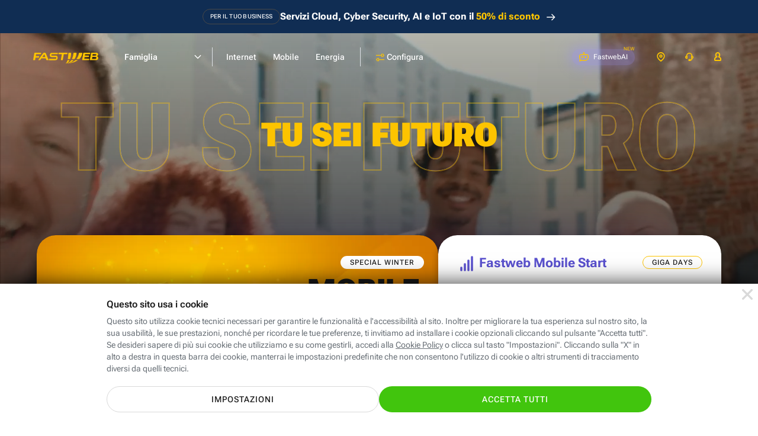

--- FILE ---
content_type: text/html; charset=UTF-8
request_url: https://www.fastweb.it/?from=footer_fastweb-plus&utm_source=fastwebplus&utm_medium=web&utm_campaign=footer&utm_term=digital-marketing-social&utm_content=che-cose-e-come-funziona-letterboxd
body_size: 37210
content:
<!DOCTYPE html>

<html xmlns:fb="http://www.facebook.com/2008/fbml"  lang="it">
<head>
	<meta http-equiv="Content-Type" content="text/html; charset=UTF-8">
	<meta http-equiv="imagetoolbar" content="no">
	<meta name="Description" content="Fibra Ottica o ADSL, Telefonia fissa e mobile, Energia. Articoli e tecnologia. Tu sei futuro.">


<link rel="preload" href="/adsl-fibra-ottica/fonts/robotoflex/roboto-flex-v20250702-full-latin.woff2" as="font" type="font/woff2" crossorigin="anonymous"><link rel="prerender" href="/cookie-center/">
<title>Fastweb - Fibra ottica, ADSL, Mobile ed Energia</title>
<style>html{color:#000;background:#fff}body,div,dl,dt,dd,ul,ol,li,h1,h2,h3,h4,h5,h6,pre,code,form,fieldset,legend,input,textarea,p,blockquote,th,td{margin:0;padding:0}table{border-collapse:collapse;border-spacing:0}fieldset,img{border:0}address,caption,cite,code,dfn,em,strong,th,var{font-style:normal;font-weight:400}ol,ul{list-style:none}caption,th{text-align:left}h1,h2,h3,h4,h5,h6{font-size:100%;font-weight:400}q:before,q:after{content:''}abbr,acronym{border:0;font-variant:normal}sup{vertical-align:text-top}sub{vertical-align:text-bottom}input,textarea,select{font-family:inherit;font-size:inherit;font-weight:inherit;*font-size:100%}legend{color:#000}button{all:unset;cursor:pointer;outline:revert}@font-face{font-family:'Roboto Flex';font-style:normal;font-weight:100 1000;font-stretch:100%;font-display:swap;src:url(/adsl-fibra-ottica/fonts/robotoflex/roboto-flex-v20250702-full-latin.woff2) format('woff2');unicode-range:U0-0FF,U131,U152-153,U2BB-2BC,U2C 6,U2DA,U2DC,U304,U308,U329,U2000-206F,U20AC,U2122,U2191,U2193,U2212,U2215,UFEFF,UFFFD}html,body{height:100%}#Container{text-align:left;min-height:100%;position:relative;min-width:320px}#MainContainer{max-width:1920px;margin:0 auto;overflow:hidden}.content{margin:0 auto;max-width:1920px;box-sizing:border-box;padding:0 clamp(24px,calc(24px + (100vw - 768px)*(96 - 24)/(1920 - 768)),96px)}#Main>.content{padding-top:24px;padding-bottom:24px}.layout_fullWidth #Main>.content{padding:0;max-width:none}#MainContainer{background:#fff}.cols{display:flex;flex-wrap:wrap}@media (min-width:1024.1px){.cols,.cols_d{gap:24px}.col_d1{flex:1 1 0px}.col_d2{flex:2 1 24px}.col_d3{flex:3 1 48px}.col_d4{flex:4 1 72px}.col_d5{flex:5 1 96px}.col_d6{flex:6 1 120px}.col_d7{flex:7 1 144px}.col_d8{flex:8 1 168px}.col_d9{flex:9 1 192px}.col_d10{flex:10 1 216px}.col_d11{flex:11 1 240px}.col_d12{flex:12 1 264px}.br_m,.br_t{display:none}.max_d{flex:1 0 100%}}@media (min-width:768px) and (max-width:1024px){.cols,.cols_t{gap:24px}.col_t1{flex:1 1 0px}.col_t2{flex:2 1 24px}.col_t3{flex:3 1 48px}.col_t4{flex:4 1 72px}.col_t5{flex:5 1 96px}.col_t6{flex:6 1 120px}.col_t7{flex:7 1 144px}.col_t8{flex:8 1 168px}.br_m{display:none}.br_t{flex-basis:100%;margin:0!important;display:block}.max_t{flex:1 0 100%}}@media (max-width:767.9px){.cols,.cols_m{gap:16px}.col_m1{flex:1 1 0px}.col_m2{flex:2 1 16px}.col_m3{flex:3 1 32px}.col_m4{flex:4 1 48px}.br_t{display:none}.br_m{flex-basis:100%;margin:0!important;display:block}.max_m{flex:1 0 100%}}body{background:#fff;color:#1a1a1a}body,input,textarea,select{font:14px/1.43 'Roboto Flex',sans-serif;font-weight:400}@media (max-width:1024px){body,input,textarea,select{line-height:1.71}}@media (max-width:1024px){input,textarea,select{line-height:1.5}}a{color:inherit}.stdtext h1,.stdtext .h1,.h1{font-size:55px;font-weight:700;line-height:1.2}.stdtext h2,.stdtext .h2,.h2{font-size:44px;font-weight:700;line-height:1.2}.stdtext h3,.stdtext .h3,.h3{font-size:35px;font-weight:700;line-height:1.2}.stdtext h4,.stdtext .h4,.h4{font-size:28px;font-weight:700;line-height:1.3}.stdtext h5,.stdtext .h5,.h5{font-size:22px;font-weight:650;line-height:1.2}.stdtext h6,.stdtext .h6,.h6{font-size:20px;font-weight:500;line-height:1.3}.subtitle,.subtitle2{font-size:18px;font-weight:600;line-height:1.56}.subtitle2{font-size:16px;line-height:1.5}.subtitle strong,.subtitle2 strong{font-weight:800}body,.stdtext,.body,.stdtext p{font-size:14px;font-weight:400;line-height:1.43}.stdtext .body2,.body2{font-size:16px;font-weight:400;line-height:1.63}strong{font-weight:600}.nota,.caption{font-size:12px;font-weight:400;line-height:1.5;letter-spacing:.2px}.caption_s{font-size:10px;font-weight:400;line-height:1.6;letter-spacing:.2px}.caption_xs{font-size:8px;font-weight:400;line-height:1.5;letter-spacing:.2px}.overline{font-size:10px;font-weight:400;line-height:1.4;letter-spacing:1.25px}@media (max-width:767.9px){.stdtext h1,.stdtext .h1,.h1{font-size:48px}.stdtext h2,.stdtext .h2,.h2{font-size:38px}.stdtext h3,.stdtext .h3,.h3{font-size:30px}.stdtext h4,.stdtext .h4,.h4{font-size:26px}.stdtext h5,.stdtext .h5,.h5{font-size:20px}.stdtext h6,.stdtext .h6,.h6{font-size:18px}}.stdtext{color:#1a1a1a}.stdtext *+h1,.stdtext *+h2,.stdtext *+h3,.stdtext *+h4,.stdtext *+h5,.stdtext *+h6,.stdtext *+p{margin-top:1em}.stdtext a{color:#5b52cf;text-decoration:underline;cursor:pointer}.stdtext a:hover{text-decoration:none}.stdtext p+p{margin-top:8px}.stdtext em{font-style:italic}.stdtext ol{margin-left:24px;list-style-type:decimal}.stdtext ol li{margin-top:.5em}.stdtext ul{margin:.5em 0}.stdtext ul li{margin-top:.5em;padding-left:1.2em}.stdtext ul li:before{content:"\2022";color:inherit;margin:-.1em 0 0 -.75em;width:.7em;vertical-align:middle;font-size:133.33%;float:left}.stdtext ul.clean>li{padding:0}.stdtext ul.clean>li:before{display:none}.stdtext table{border-collapse:collapse;border:1px solid #eee;width:100%}.stdtext tr{border:1px solid #eee}.stdtext td,.stdtext th{border:1px solid #eee;padding:3px 6px;text-align:left}.stdtext th{border:1px solid #fff;border-width:0 1px;color:#444}.stdtext th:first-child{border-left-color:#eee}.stdtext th:last-child{border-right-color:#eee}.stdtext table.firstcolumnlabel tr :first-child{text-align:left}sub{vertical-align:bottom;font-size:.7em}body{background:#fff;text-size-adjust:100%;-webkit-text-size-adjust:100%}#Container{background:#fff}.resp_16_9{position:relative;max-width:100%}.resp_16_9:before{content:'';display:block;padding-top:56.25%}.resp_16_9>*{position:absolute;top:0;left:0;width:100%;height:100%}#ModalContainer.video_16_9{cursor:pointer}#ModalContainer.video_16_9 #Modal:after{content:'';display:block;padding-top:56.25%}#ModalContainer.video_16_9 #Modal iframe{border-top:0;position:absolute;top:0;right:0;left:0;bottom:0;background:#000}#ModalContainer.video_16_9 #Modal .close{z-index:1;background-color:transparent}.btn{display:inline-flex;padding:12px 24px;border-radius:100px;border:0;font:inherit;cursor:pointer;text-decoration:none!important;vertical-align:middle;line-height:1.2;font-size:14px;letter-spacing:1px;font-weight:500;text-transform:uppercase;text-align:center;align-items:center;justify-content:center;box-sizing:border-box;min-height:44px;transition:all 200ms}.btn.big{font-size:16px;min-height:60px}@media (max-width:767.9px){.btn{display:flex}}.c_wa{color:#fff;background-color:#41c50d}.c_wa:hover,a:hover .c_wa{background:#31aa01}.btn.c_cta,.btn_disabled.c_cta:hover{color:#fff;background:#41c50d}.c_cta:hover,a:hover .c_cta{background:#246c07}.btn.c_cta_alternate,.btn_disabled.c_cta_alternate:hover{color:#1a1a1a;background:#fdc400}.c_cta_alternate:hover,a:hover .c_cta_alternate{background:#f2a800}.btn.c_cta_alternate_bl,.btn_disabled.c_cta_alternate_bl:hover{color:#fff;background:#0072f0}.c_cta_alternate_bl:hover,a:hover .c_cta_alternate_bl{background:#0057b5}.btn.c_cta_alternate_sec,.btn_disabled.c_cta_alternate_sec:hover{color:#fff;background:#5b52cf}.c_cta_alternate_sec:hover,a:hover .c_cta_alternate_sec{background:#413a93}.btn.c_cta_light,.btn_disabled.c_cta_light:hover{color:#1a1a1a;background:#fff}.c_cta_light:hover,a:hover .c_cta_light{background:#f9f9f9}.btn.c_cta_dark,.btn_disabled.c_cta_dark:hover{color:#fff;background:#000}.c_cta_dark:hover,a:hover .c_cta_dark{background:#1a1a1a}.btn.c_cta_outline,.btn_disabled.c_cta_outline:hover{color:#41c50d;background:#fff;border:1px solid #41c50d}.c_cta_outline:hover,a:hover .c_cta_outline{background:#41c50d;color:#fff}.btn.c_cta_outline_light,.btn_disabled.c_cta_outline_light:hover{color:#1a1a1a;background:#fff;border:1px solid #1a1a1a}.c_cta_outline_light:hover,a:hover .c_cta_outline_light{background:#1a1a1a;color:#fff}.btn.c_cta_outline_dark,.btn_disabled.c_cta_outline_dark:hover{color:#fff;background:0 0;border:1px solid #fff}.c_cta_outline_dark:hover,a:hover .c_cta_outline_dark{background:#fff;color:#1a1a1a}.btn.c_cta_outline_alternate,.btn_disabled.c_cta_outline_alternate:hover{color:#1a1a1a;background:0 0;border:2px solid #fdc400}.c_cta_outline_alternate:hover,a:hover .c_cta_outline_alternate{background:#fff;border-color:#f2a800}.btn[disabled],.btn.btn_disabled{opacity:.4}.f_light{color:#697077}.f_dark{color:#1a1a1a}.c_pri{color:#fdc400}.c_sec{color:#5b52cf}.c_ter{color:#7ed321}.c_promo{color:#5b52cf}.c_bl{color:#0072f0}.btn.c_cta_play{background-image:url('/adsl-fibra-ottica/gfx/sprite.svg?rel=ce804240#v2178a3cf');padding-left:40px;background-size:20px 20px;background-repeat:no-repeat;background-position:13px 10px}.btn.go_arr{min-width:44px!important;min-height:44px!important;padding-top:0;padding-bottom:0;display:inline-flex}.h3 .go_arr{min-width:32px!important;min-height:32px!important}.icostd{width:24px;aspect-ratio:1}.ico_s{width:16px;aspect-ratio:1}.btn:has(.icostd),.btn:has(.ico_s){gap:8px}.strike{position:relative}.strike:after{content:'';position:absolute;left:0;top:0;width:100%;height:100%;background:linear-gradient(to bottom right,transparent 46%,#fdc400 48%,#fdc400 50%,#fdc400 52%,transparent 54%);transform:skewY(12deg)}.strike.red:after{background:linear-gradient(to bottom right,transparent 46%,red 48%,red 50%,red 52%,transparent 54%)}.strike.white:after{background:linear-gradient(to bottom right,transparent 46%,#fff 48%,#fff 50%,#fff 52%,transparent 54%)}.TabList{border-bottom:1px solid #eee;height:36px}.TabList a{float:left;font-weight:400;font-size:14px;line-height:35px;padding:0 20px;color:#06b;margin:1px}.TabList .Selected{margin:0;border:1px solid #eee;border-bottom:1px solid #fff;text-decoration:none;color:#666}.TabContainer{clear:both;margin:15px 0}.Tab a{color:#06b}.tag{display:inline-block;vertical-align:middle;font-size:14px;font-weight:500;line-height:24px;border-radius:24px;background-color:#f4f3fc;color:#5b52cf;padding:0 12px;letter-spacing:.25px}.tag_pri{background-color:#fdc400;color:#1a1a1a}.tag_bg_sec{background-color:#5b52cf;color:#fff}.check{font-size:10px;display:inline-flex;justify-content:center;align-items:center;vertical-align:middle;height:2.4em;min-width:2.4em;border-radius:2.4em;background-color:#f4f3fc}.check:before{content:'';width:.5em;height:.9em;border:0 solid #5b52cf;background:0 0;transform:rotate(45deg);border-width:0 .2em .2em 0;margin-top:-.3em}.check.ter{background-color:#7ed321}.check.ter:before{border-color:#fff}.hilite_grd{color:#fdc400}@supports (background-clip:text) or (-webkit-background-clip:text){.hilite_grd{background-image:linear-gradient(to right,#ff8b00,#fdc400);-webkit-background-clip:text;background-clip:text;color:transparent}}.hilite_grd_po{color:#fdc400}@supports (background-clip:text) or (-webkit-background-clip:text){.hilite_grd_po{background-image:linear-gradient(78deg,#ff0098 0,#f98665 53%,#f7d12f 100%);-webkit-background-clip:text;background-clip:text;color:transparent}}.flex{display:flex}.flexw{display:flex;flex-flow:wrap}.flexg{flex:1 0 1px}.flex100{flex-basis:100%}.uppercase{text-transform:uppercase}.mt1{margin-top:8px}.ml1{margin-left:8px}.mr1{margin-right:8px}.mb1{margin-bottom:8px}.mt2{margin-top:16px}.ml2{margin-left:16px}.mr2{margin-right:16px}.mb2{margin-bottom:16px}.mt3{margin-top:24px}.ml3{margin-left:24px}.mr3{margin-right:24px}.mb3{margin-bottom:24px}.mt4{margin-top:32px}.ml4{margin-left:32px}.mr4{margin-right:32px}.mb4{margin-bottom:32px}.mt5{margin-top:40px}.ml5{margin-left:40px}.mr5{margin-right:40px}.mb5{margin-bottom:40px}.mt6{margin-top:48px}.ml6{margin-left:48px}.mr6{margin-right:48px}.mb6{margin-bottom:48px}.mt7{margin-top:56px}.ml7{margin-left:56px}.mr7{margin-right:56px}.mb7{margin-bottom:56px}.mt8{margin-top:64px}.ml8{margin-left:64px}.mr8{margin-right:64px}.mb8{margin-bottom:64px}.mt9{margin-top:72px}.ml9{margin-left:72px}.mr9{margin-right:72px}.mb9{margin-bottom:72px}.mt10{margin-top:80px}.ml10{margin-left:80px}.mr10{margin-right:80px}.mb10{margin-bottom:80px}.mta{margin-top:auto}.mba{margin-bottom:auto}.mla{margin-left:auto}.mra{margin-right:auto}.hidden{display:none}@media (min-width:1024.1px){.hidden_d{display:none}.mtg{margin-top:24px}}@media (min-width:768px) and (max-width:1024px){.hidden_t{display:none}.mtg{margin-top:24px}}@media (max-width:767.9px){.hidden_m{display:none}.mtg{margin-top:16px}}@media (min-width:768px){.cmb_inpage{display:none!important}}@media (max-width:767.9px){.cmb_go{display:none!important}}input:focus,textarea:focus,select:focus{outline:0}input,select{-webkit-appearance:none;-moz-appearance:none;appearance:none;border:0}input.replace{position:absolute;width:1px;height:1px;padding:0;margin:-1px;overflow:hidden;clip-path:inset(100%);white-space:nowrap;border:0}input.replace+*{display:inline-block;font-size:16px;padding-left:1em;position:relative;margin:2px 8px 0 0;height:1em}input.replace:focus-visible+*{outline:auto}input.replace+:before,input.replace+:after{content:'';position:absolute;width:1em;height:1em;box-sizing:border-box;top:0;left:0;background:#fff}input.replace+:after{display:none}input.replace:checked+:after{display:block}input[type=radio].replace+:before{border:2px solid #c1c7cd;border-radius:50%}input[type=radio].replace+:after{border-radius:50%;background:#fdc400;transform:scale(.5)}input[type=radio].replace:checked+:before{border-color:#fdc400}input[type=checkbox].replace+:before{border-radius:15%;border:2px solid #c1c7cd}input[type=checkbox].replace+:after{width:.4em;height:.7em;border:0 solid #fff;background:0 0;transform:rotate(45deg);margin:.1em 0 0 .3em;border-width:0 .15em .15em 0}input[type=checkbox].replace:checked+:before{background:#fdc400;border-color:#fdc400}input[type=checkbox].replace:checked+:after{border-color:#000}.field{display:flex;flex-flow:wrap}.field .label{order:-1;width:100%;margin-bottom:4px}.field .placeholder,.field .inpin{height:56px;display:flex;align-items:center;padding:16px;border-width:2px;border-style:solid;box-sizing:border-box}.field .placeholder{border-color:transparent;pointer-events:none}.field .ico{width:16px;height:16px;color:#5b52cf;padding:20px 16px;box-sizing:content-box}.field .rpos{margin-left:auto}.field .validated{display:none}.field .ico~.placeholder{padding-left:0}.field .ico,.field .placeholder,.field .validated{order:-1;margin-bottom:-56px;position:relative}.field .caption{margin-top:4px;color:#697077}.field textarea{resize:none}.inpin{background-color:#f8fafe;border-radius:4px;font-size:16px;font-weight:500;border-color:#d9dde2;flex-basis:100%;max-width:100%;color:#1a1a1a}.inpin:focus{background-color:#fff;border-color:#5b52cf}.inpin:focus~.label{color:#697077}.inpin.hasico{padding-left:48px}.inpin.valid{border-color:#7ed321;padding-right:48px}.inpin.valid~.ico,.inpin.valid~.validate{color:#7ed321}.inpin.valid~.validated{display:flex;padding:16px 12px;background:0 0}.inpin.valid~.validated:before{border-color:#7ed321}.inpin.error{border-color:#ff4b3d;background:#ffedeb}.inpin.error~.ico,.inpin.error~.validate{color:#ff4b3d}.inpin~.placeholder{color:#697077;display:none}.inpin:placeholder-shown~.placeholder{display:flex;flex:1 0 1px}.inpin:-ms-input-placeholder~.placeholder{display:flex}.inpin:focus~.placeholder{display:none}select{background:url('/adsl-fibra-ottica/gfx/sprite.svg?rel=ce804240#v9c49eda1') no-repeat right 16px top 50% / 16px 16px, linear-gradient(to left, transparent 48px, #d5d5d5 48px) no-repeat 100% 50% / 49px 40px;padding-right:56px!important}select:focus{background-image:url('/adsl-fibra-ottica/gfx/sprite.svg?rel=ce804240#vc8e281f4'), linear-gradient(to left, transparent 48px, #d5d5d5 48px)}select.inpin~.placeholder{display:flex}select:valid~.placeholder{display:none}select::-ms-expand{display:none}option{color:#1a1a1a;background:#fff}.block{display:block}.iblock{display:inline-block}a.block,a.iblock{text-decoration:none}a .link{text-decoration:underline}img{max-width:100%;height:auto;image-rendering:auto}img,svg,.vmiddle{vertical-align:middle}.row{overflow:hidden}svg{content-visibility:auto;pointer-events:none}@media (max-width:1279.9px){.menu_isOpen header .menu{--hdr-top:56px}.hdr_isfixed header .menu{--hdr-top:0px !important}}@media (max-width:1279.9px) and (max-width:640px){.menu_isOpen header .menu{--hdr-top:70px}}@media (max-width:1279.9px) and (max-width:440px){.menu_isOpen header .menu{--hdr-top:90px}}.topbar_solb2b{height:56px;background:#102d53;padding:8px;color:#fff;font-size:16px;font-weight:750;line-height:1.5;display:flex;justify-content:center;align-items:center;flex-flow:row wrap;text-align:center;max-width:1920px;margin:0 auto;box-sizing:border-box;text-decoration:none;gap:6px 8px}.html_hasmodal .topbar_solb2b{filter:blur(12px)}@media (max-width:640px){.topbar_solb2b{height:70px;font-size:14px}}@media (max-width:440px){.topbar_solb2b{height:90px}}.topbar_solb2b .tag{border:1px solid #484848;background:0 0;font-size:10px;color:#fff}.topbar_solb2b .scopri{margin-left:6px;display:inline-flex;vertical-align:middle;color:#fff}.topbar_solb2b svg{width:16px}header .card_r .price{display:inline-block}header .card_r .pricetxt.plus{padding-right:30px}header .card_r .pricetxt .del{font-size:16px}header .card_r .pricetxt .da{font-size:16px;font-weight:500}header .cols.nowrap{flex-wrap:nowrap}header .cols.nomr{margin-right:0}header .arrow-w:after{background-color:#fff!important}header .label_amazon_fisso_menures{font-size:14px;font-weight:600;line-height:1.43;letter-spacing:normal;color:#5b52cf;margin-top:8px}header .label_amazon_fisso_menures.conv{margin-bottom:8px}header .tag_priblack{background:#fff;border:1px solid #fdc400;color:#000;font-size:12px;font-weight:700;line-height:20px}header .off_combo_tpt{border:0;background:#d17200;overflow:hidden;border-radius:20px;position:relative;min-height:232px;max-width:580px;height:100%;padding-top:20px}header .off_combo_tpt:before{content:'';position:absolute;left:-40px;top:0;bottom:0;right:0;background:url(/adsl-fibra-ottica/gfx/energia/img-desktop-home-convergenza-202510.webp) no-repeat 50% 50%/auto 100%}header .off_combo_tpt .tag_white{padding:4px 16px;border-radius:100px;background:#fff;font-size:12px;font-weight:600;letter-spacing:1px;text-align:center;color:#1a1a1a;line-height:14px;box-sizing:border-box;font-style:normal;margin-bottom:8px;position:absolute;top:16px;left:16px}header .off_combo_tpt .tit{font-size:18px;font-weight:800;line-height:.96;text-align:right;color:#1a1a1a;width:100px;height:108px;flex-grow:0;font-style:italic;text-transform:uppercase;position:absolute;right:10px;top:-80px;height:100%;display:flex;align-items:center}header .off_combo_tpt .rtag{position:absolute;right:-1px;background:#1a1a1a;padding:4px 16px 4px 12px;border-radius:12px 0 0 12px;top:16px;margin:auto 0;bottom:0;height:fit-content;font-size:14px;color:#fff;text-align:right;line-height:1.5;font-weight:600}header .off_combo_tpt .rtag .s{text-align:left}header .off_combo_tpt .rtag .p{font-size:40px;font-weight:700;line-height:.8;color:#fdc400}header .off_combo_tpt .rtag .giga{border-top:solid 1px #fff}.menu_isOpen .off_combo_tpt_shp_aziende{border:0;background:url(/adsl-aziende/fibra-mobile-energia/img/bck202510.webp) no-repeat center center #4e308a;border-radius:20px;position:relative;background-size:auto 100%;max-width:580px;height:100%;padding:32px 32px 49px 32px}.menu_isOpen .off_combo_tpt_shp_aziende.basso{background-size:auto 130%;padding:32px 32px 43px 32px;background-position:center bottom -20px}@media (max-width:1024px){.menu_isOpen .off_combo_tpt_shp_aziende.basso{background-size:auto 100%;min-height:232px;background-position:center center;max-width:100%}}.menu_isOpen .off_combo_tpt_shp{border:0;background:url(/piccole-medie-imprese/fibra-mobile-energia/img/bck.webp) no-repeat center center #4e308a;border-radius:20px;position:relative;background-size:auto 120%;max-width:580px;height:100%;padding:32px 32px 49px 32px}.menu_isOpen .off_combo_tpt_shp.mob{min-height:232px;max-width:100%}@media (max-width:767.9px){.menu_isOpen .off_combo_tpt_shp{min-height:232px}}@media (max-width:767.9px){header .card_r .price.unlb{line-height:20px}header .card_r .price.unlb br{display:none}}@media (max-width:767.9px) and (max-width:623px){header .card_r .price.unlb br{display:inline}}header{height:80px;width:100%;box-sizing:border-box;margin-bottom:-80px;color:#1a1a1a;background:#fff;position:absolute;z-index:11000}header~#MainContainer{padding-top:80px}.hdr_isfixed header{position:fixed;top:-80px;transition:margin-top 200ms}.hdr_isfixed.hdr_show header{margin-top:80px}header>.content{display:flex}header .menu{flex:1 0 1px}header .menuc{display:flex}header a{display:flex;text-decoration:none}header .aux{display:flex;margin-left:auto;margin-right:-12px;font-size:12px;align-items:center;height:80px}header .aux .label{display:flex;align-items:center;height:80px;padding:0 16px}header .aux .txt{margin-left:8px;font-weight:400}header .aux svg{width:16px;height:16px;fill:currentColor;color:#fdc400;margin-top:-1px}header .aux svg.ico_areac{margin-top:-2px}header .aux .onlyOpen{display:none}header .aux .onlyOpen svg{z-index:-1}header .recall{padding:0 16px;font-size:10px;min-height:34px;height:34px;margin-left:24px}header .recall .txt{color:#1a1a1a;margin:0}header .recall svg{width:12px;height:12px;color:#fff}@media (min-width:768px){header .recall{display:none}}header .area_clienti{position:relative;align-self:flex-start}@media (min-width:481px){header .area_clienti .label{padding:0}header .area_clienti .cont_ac{padding:6px 16px}}header .area_clienti .cont_ac{display:flex;align-items:center}header .area_clienti .aree{display:none;line-height:3;position:absolute;width:230px;right:0;border-radius:20px;box-shadow:0 3px 14px 2px rgba(0,0,0,.12),0 8px 10px 1px rgba(0,0,0,.14);background:#fff;border:solid 1px #c1c7cd;padding:24px 0;top:70px}header .area_clienti .aree .title_sect{padding:0 24px;line-height:1.14;letter-spacing:.47px;color:#697077;font-size:14px;font-weight:500}header .area_clienti .aree a{padding:0 24px;display:block;font-size:16px;font-weight:700;line-height:1.38;letter-spacing:.27px;padding-top:16px}header .area_clienti .aree a.subs{padding-left:40px}header .area_clienti:hover .label{padding-bottom:8px}header .area_clienti:hover .aree{display:block}@media (min-width:481px){header .area_clienti:hover .cont_ac{background:#e6eaea;border-radius:20px}}header .assistenza_clienti{position:relative;align-self:flex-start}@media (min-width:481px){header .assistenza_clienti .label{padding:0}header .assistenza_clienti .cont_ac{padding:6px 16px}}header .assistenza_clienti .cont_ac{display:flex;align-items:center}header .assistenza_clienti .aree{display:none;line-height:3;position:absolute;width:215px;right:-40px;border-radius:20px;box-shadow:0 3px 14px 2px rgba(0,0,0,.12),0 8px 10px 1px rgba(0,0,0,.14);background:#fff;border:solid 1px #c1c7cd;padding:24px 0;top:70px}@media (max-width:1399.9px){header .assistenza_clienti .aree{right:0}}header .assistenza_clienti .aree .title_sect{padding:0 24px;line-height:1.14;letter-spacing:.47px;color:#697077;font-size:14px;font-weight:500}header .assistenza_clienti .aree a{padding:0 24px;display:block;font-size:16px;font-weight:700;line-height:1.38;letter-spacing:.27px;padding-top:16px}header .assistenza_clienti .aree a.subs{padding-left:40px}header .assistenza_clienti .aree a.ass_casa{padding-top:0}header .assistenza_clienti:hover .label{padding-bottom:8px}header .assistenza_clienti:hover .aree{display:block}@media (min-width:481px){header .assistenza_clienti:hover .cont_ac{background:#e6eaea;border-radius:20px}}header .lev1{font-size:14px;font-weight:600}header .lev1.open>.hndl{padding:0 12px;border-radius:20px}header .h2{cursor:pointer}header .coltitle{font-size:16px;font-weight:600;line-height:1.5;letter-spacing:.17px;color:#697077;margin-bottom:24px}header .col{flex-flow:column;flex:1 0 1px}header .link{display:block}header .link :first-child{display:flex}header .link :first-child:after{content:'';min-width:40px;background:url(/adsl-fibra-ottica/gfx/sprite.svg?rel=ce804240#ve177c2c6) no-repeat 100% 4px/16px 16px;margin-left:auto}header .link p{color:#697077}header .link *+p{margin-top:8px}header .go{display:none;text-transform:uppercase;font-size:12px;font-weight:700;background:#fdc400;border-radius:20px;padding:8px 12px;margin-left:16px;line-height:1;align-items:center;height:16px}header .go:after{content:'';height:100%;background:url(/adsl-fibra-ottica/gfx/sprite.svg?rel=ce804240#ve177c2c6) no-repeat 100% 50%/16px 16px;min-width:20px}header .card{padding:24px;border:1px solid #c1c7cd;border-radius:8px;box-sizing:border-box;display:flex;flex-flow:column;color:#697077;font-weight:400;min-width:280px}header .card p{margin-top:8px;line-height:1.43}header .card>:last-child{margin-top:auto;padding:16px 46px 0 0}@media (max-width:767.9px){header .card>:last-child{padding:16px 0 0 0}}header .card.flat{background-color:#f2f4f8!important;border:0}header .card .subtitle{color:#1a1a1a;font-weight:600}header .card .price{color:#1a1a1a;font-size:20px;font-weight:700}header .card .price .int{font-size:32px;line-height:1}@media (max-width:767.9px){header .card{padding:20px 24px}header .card>:last-child{padding-top:8px}}header .mt_title_section{margin-top:40px}header .mt_title_section.title_section{margin-top:0}@media (max-width:767.9px){header .mt_title_section{margin-top:20px}header .mt_title_section.title_section{margin-top:20px}header .mt_title_section.title_section.shpsmall{margin-top:0}}header .title_section{color:#697077;font-size:18px;margin:0;margin-bottom:16px;padding-left:32px}@media (min-width:624px) and (max-width:767.9px){header .title_section.hidden_m{display:block}}header .col.dflex{display:flex}@media (max-width:767.9px){header .col.dflex.hidden_m{display:none}}header .plcapt{padding-left:32px}header .card_r{padding:32px;border:1px solid #c1c7cd;border-radius:20px;box-sizing:border-box;display:flex;flex-flow:column;color:#697077;font-weight:400;min-width:280px}header .card_r p{margin-top:8px;line-height:1.43;margin-bottom:5px}header .card_r .bolf{width:16px;vertical-align:top}header .card_r.off_combo{padding:0;height:100%}header .card_r.off_combo .off_combo_cont{padding:32px}header .card_r.off_combo .off_combo_cont.altraoff{background-color:#f8f9f9;border-radius:0 0 20px 20px;height:100%}header .card_r>:last-child{margin-top:auto}header .card_r .arrow-right,header .card_r .arrow-right-w,header .card_r .plus{position:relative;padding-right:36px;min-height:24px}header .card_r .arrow-right:after,header .card_r .arrow-right-w:after,header .card_r .plus:after{content:'';position:absolute;right:0;top:0;bottom:0;margin:auto 0;background:#fdc400 url('/adsl-fibra-ottica/gfx/sprite.svg?rel=ce804240#v741a7c88') no-repeat 50% 50% / 16px 16px;border-radius:20px;width:24px;height:24px}header .card_r .arrow-right-w:after{background:#000 url('/adsl-fibra-ottica/gfx/sprite.svg?rel=ce804240#v1da549d6') no-repeat 50% 50% / 16px 16px}header .card_r .plus:after{background:transparent url('/adsl-fibra-ottica/gfx/sprite.svg?rel=ce804240#vfddd2892') no-repeat center center / 12px 12px}header .card_r .pricetxt{padding:0}header .card_r .pricetxt .del{font-weight:500}header .card_r.flat{background-color:#f8f9f9!important}header .card_r .subtitle{color:#1a1a1a;font-weight:600;padding-top:0!important;background:url('/adsl-fibra-ottica/gfx/sprite.svg?rel=ce804240#v7005a499') no-repeat left top transparent;background-size:24px 24px!important;padding-left:32px}header .card_r .subtitle.off_mobile{background:url('/adsl-fibra-ottica/gfx/sprite.svg?rel=ce804240#v3a970b6e') no-repeat left top transparent}header .card_r .subtitle.off_energia{background:url('/adsl-fibra-ottica/gfx/sprite.svg?rel=ce804240#v5c01aa6d') no-repeat left top transparent}header .card_r .subtitle.off_energia span{font-weight:600;color:#666}header .card_r .subtitle.off_energiaM{background:url('/adsl-fibra-ottica/gfx/sprite.svg?rel=ce804240#vb57f0da3') no-repeat left top transparent}header .card_r .subtitle.off_energiaM span{font-weight:600;color:#666}header .card_r .subtitle.off_energiaL{background:url('/adsl-fibra-ottica/gfx/sprite.svg?rel=ce804240#vc9fcf602') no-repeat left top transparent}header .card_r .subtitle.off_energiaL span{font-weight:600;color:#666}header .card_r .subtitle.off_shop{background:url('/adsl-fibra-ottica/gfx/sprite.svg?rel=ce804240#v2af230bd') no-repeat left top transparent}header .card_r .price{color:#1a1a1a;font-size:22px;font-weight:700}@media (max-width:767.9px){header .card_r{padding:20px 24px}header .card_r>:last-child{padding-top:8px}}header .emptycol{padding:0 32px;min-width:280px}header .linktxt{display:inline;text-decoration:underline}header .linktxt:hover{text-decoration:none}header .checklist li{display:flex;line-height:1.43;margin-top:8px}header .checklist em{font-weight:500}header .checklist li:before{content:'';background:#f4f3fc url(/adsl-fibra-ottica/gfx/pg-homeres/ico-checkmark-purple.png) no-repeat 50% 50%;margin-right:16px;display:inline-flex;align-items:center;vertical-align:middle;height:24px;min-width:24px;border-radius:24px}header .cup,header .cdown{display:none}header .cright{color:#000!important;margin-left:6px}header .l1menu a svg{fill:#fdc400;width:16px;height:16px;margin:-2px 0 0 4px}header .l1menu{display:flex;flex-flow:column;position:relative}header .l1menu .cup,header .l1menu .cdown{position:absolute;width:16px;height:16px;right:16px;top:0;height:80px;z-index:10}@media (max-width:1279px){header .l1menu .cup,header .l1menu .cdown{width:24px;right:36px}}@media (min-width:768px) and (max-width:1024px){header .l1menu .cup,header .l1menu .cdown{right:60px}}@media (min-width:1025px) and (max-width:1279px){header .l1menu .cup,header .l1menu .cdown{right:76px}}header .l1menu .cdown{display:block}header .l1menu.open .cup{display:block}header .l1menu.open .cdown{display:none}header .lev1{display:none}header .lev1.open{order:-1;display:flex;align-items:center;margin-right:16px!important;padding-right:64px}@media (min-width:1280px){.menu_isOpen header{position:absolute}.hdr_isfixed.menu_isOpen header{transform:translateY(-100%)}header .open_menu,header .close_menu{display:none}header .area_clienti:hover:after,header .assistenza_clienti:hover:after,header .l1menu.open:after,header .section.hassubm:hover:after{content:'';position:absolute;left:-10000em;right:-10000em;top:80px;padding-bottom:10000em;margin-bottom:-10000em;z-index:-1;background:rgba(0,0,0,.7);pointer-events:none}header .nohover .dropdown,header .nohover:after{display:none!important}header .hvrctrl:before{content:'';position:absolute;top:0;left:0;right:0;bottom:0;z-index:1000}header .hvrctrl .h2{position:relative;z-index:1010}header .lev1.open{height:80px}header .lev2{display:none;background:linear-gradient(#dde1e6,#dde1e6) no-repeat 0 50%/1px 32px;padding-left:12px}header .selected,header .lev2.open{display:flex}header .section .h2{font-size:14px;font-weight:500;padding:6px 12px;border-radius:20px;margin-right:4px}header .section:hover .h2,header .h2.selected,header .l1menu.open .lev1.open>.hndl{background:#e6eaea}header .l1menu.open{padding-bottom:24px}header .l1menu.open:before{content:'';border-radius:8px;box-shadow:0 3px 14px 2px rgba(0,0,0,.12),0 8px 10px 1px rgba(0,0,0,.14);background:#fff;position:absolute;top:88px;left:-24px;width:260px;bottom:0;z-index:2}header .l1menu.open .lev1{display:flex;align-items:center;margin-left:-24px;padding-left:24px;width:236px;margin-right:-260px;position:relative;z-index:3;line-height:3}header .l1menu.open .lev1.open{width:auto;margin-bottom:32px}header .lev2>.content{padding:0}header .dropdown{position:absolute;left:0;right:0;top:80px;padding:40px 0;z-index:2;display:none;background:#fff;border-top:1px solid #dde1e6}header .lev2>.content>ul{display:flex;align-items:center;height:80px}header .section{cursor:default;display:flex;align-items:center;height:80px}header .section:hover .dropdown{display:block}}@media (min-width:1280px) and (min-width:1024.1px){header .section.hidden_d{display:none}}@media (max-width:1279.9px){header .open_menu,header .close_menu{display:flex;height:80px;margin-right:16px}header .open_menu svg,header .close_menu svg{width:24px;height:24px;margin:auto}header .mainmenu,header .close_menu{display:none}header .l1menu{display:none}header .dropdown{display:none}header .section.open .dropdown{display:block}header .section.open .go{display:flex}header .lev1.open{margin-right:0!important}header .lev1.open>.hndl{border:solid 1px #c1c7cd}header .h2{font-size:32px;font-weight:600;line-height:1.37;letter-spacing:.3px;margin-top:8px;display:flex;align-items:center;min-height:48px}header .h2 .hndl{flex:1 0 1px;display:flex;padding:12px 0}header .h2 .hndl:after{content:'';width:16px;background:url(/adsl-fibra-ottica/gfx/sprite.svg?rel=ce804240#v04a19daa) no-repeat 50% 50%/16px 16px;margin-left:12px}header .h2 .hndl:before{content:'';width:16px;background:url(/adsl-fibra-ottica/gfx/sprite.svg?rel=ce804240#v393ebe65) no-repeat 0% 50%/16px 16px;margin-right:12px;display:none}header .section.open .h2{margin:0 0 16px}header .section.open .h2 .hndl:after{display:none}header .section.open .h2 .hndl:before{display:block}.menu_isOpen header{min-height:100%;height:100%}.menu_isOpen header .open_menu{display:none}.menu_isOpen header .close_menu{display:flex}.menu_isOpen header .menu{position:fixed;top:88px;top:calc(88px + var(--hdr-top,0px));left:0;right:0;bottom:0;overflow:auto;overscroll-behavior:contain}.menu_isOpen header .menuc{display:block;box-sizing:border-box;min-height:100%;position:relative;padding:0 64px 40px}.menu_isOpen header .l1menu{position:static;height:60px;display:flex;margin:0 -48px}.menu_isOpen header .l1menu .cup,.menu_isOpen header .l1menu .cdown{height:60px}.menu_isOpen header .l1menu a{display:none;position:relative;min-height:60px;align-items:center;padding:0 48px}.menu_isOpen header .l1menu a.open{display:flex}.menu_isOpen header .l1menu .lev1{font-size:16px;letter-spacing:.13px}.menu_isOpen header .l1menu .lev1>.hndl{padding:0 24px;margin:0 -12px;flex:1;line-height:38px}.menu_isOpen header .l1menu.open{z-index:3}.menu_isOpen header .l1menu.open a{display:flex;z-index:3}.menu_isOpen header .l1menu.open a:after{content:'';position:absolute;left:24px;width:calc(100% - 90px);height:1px;background:#dde1e6;bottom:0}.menu_isOpen header .l1menu.open a.open .hndl{background-color:#e6eaea;border:1px solid #e6eaea;color:#878d96}.menu_isOpen header .l1menu.open a.open:after{display:none}.menu_isOpen header .l1menu.open a.ult:after{display:none}.menu_isOpen header .l1menu.open:before{content:'';background:#fff;position:absolute;top:60px;left:0;right:0;height:264px;bottom:0;z-index:3}.menu_isOpen header .l1menu.open:after{content:'';position:absolute;left:0;right:0;top:60px;bottom:0;z-index:1;background:rgba(0,0,0,.7);pointer-events:none}.menu_isOpen header .mainmenu{display:block}.menu_isOpen header .recall{display:none}.menu_isOpen header .aux{display:flex;flex-flow:column;align-items:flex-start;height:auto;margin:40px 0 0}.menu_isOpen header .aux .hassubm:hover svg{z-index:0}.menu_isOpen header .aux .label{margin-left:-16px;font-size:14px;height:56px}.menu_isOpen header .aux .label .txt{display:block}.menu_isOpen header .aux .label svg{color:#fdc400;z-index:-1}.menu_isOpen header .aux .label:hover svg{z-index:0}.menu_isOpen header .clev2 .l1menu,.menu_isOpen header .clev2 .aux,.menu_isOpen header .clev2 .section{display:none}.menu_isOpen header .clev2 .section.open{display:block}.menu_isOpen header .area_clienti .hndl{cursor:pointer}.menu_isOpen header .area_clienti:hover .label{padding-bottom:0}.menu_isOpen header .area_clienti:hover .aree{display:none}.menu_isOpen header .area_clienti.open .hndl:after{position:fixed;top:0;left:0;right:0;bottom:0;display:block;content:'';background:rgba(0,0,0,.7)}.menu_isOpen header .area_clienti.open .aree{position:fixed;z-index:10;top:0;left:0;right:0;bottom:0;display:block;margin:auto;height:310px;width:300px;line-height:3.5;padding:24px 24px 32px}.menu_isOpen header .area_clienti.open .aree a{padding:24px 0 0;font-size:18px;letter-spacing:.3px;line-height:1.33}.menu_isOpen header .area_clienti.open .aree a.subs{padding:24px 0 0 16px}.menu_isOpen header .area_clienti.open .title{padding:0;display:block;font-size:14px;font-weight:600;border-bottom:1px solid #e0e0e0;color:#697077;text-transform:uppercase;letter-spacing:1.4px;line-height:1.21em;padding-bottom:16px;margin-bottom:16px}.menu_isOpen header .area_clienti.open .title_sect{padding:0;font-size:18px;letter-spacing:.3px;line-height:1.33}.menu_isOpen header .assistenza_clienti .hndl{cursor:pointer}.menu_isOpen header .assistenza_clienti:hover .label{padding-bottom:0}.menu_isOpen header .assistenza_clienti:hover .aree{display:none}.menu_isOpen header .assistenza_clienti.open .hndl:after{position:fixed;top:0;left:0;right:0;bottom:0;display:block;content:'';background:rgba(0,0,0,.7)}.menu_isOpen header .assistenza_clienti.open .aree{position:fixed;top:0;left:0;right:0;bottom:0;display:block;margin:auto;height:120px;width:300px;line-height:3.5;padding:24px 24px 32px}.menu_isOpen header .assistenza_clienti.open .aree a{padding:24px 0 0;font-size:18px;letter-spacing:.3px;line-height:1.33}.menu_isOpen header .assistenza_clienti.open .aree a.ass_casa{padding:0 0 0}.menu_isOpen header .assistenza_clienti.open .aree a.subs{padding:24px 0 0 16px}.menu_isOpen header .assistenza_clienti.open .title{padding:0;display:block;font-size:14px;font-weight:600;border-bottom:1px solid #e0e0e0;color:#697077;text-transform:uppercase;letter-spacing:1.4px;line-height:1.21em;padding-bottom:16px;margin-bottom:16px}.menu_isOpen header .assistenza_clienti.open .title_sect{padding:0;font-size:18px;letter-spacing:.3px;line-height:1.33}.menu_isOpen header .onlyOpen{display:flex}header .lev2 .content{padding:0}header .lev2{display:none}header .lev2.open{display:block}}@media (max-width:1279.9px) and (max-width:767.9px){header .h2{font-size:26px;line-height:1.15}}@media (max-width:1279.9px) and (max-width:1024px){.menu_isOpen header .menuc{padding:0 48px 40px}}@media (max-width:1279.9px) and (max-width:767.9px){.menu_isOpen header .menuc{padding:0 24px 40px}}@media (max-width:1279.9px) and (max-width:767.9px){.menu_isOpen header .l1menu{margin:0 -24px}}@media (max-width:1279.9px) and (max-width:767.9px){.menu_isOpen header .l1menu a{padding:0 24px}}@media (max-width:1279.9px) and (min-width:768px) and (max-width:1279px){.menu_isOpen header .l1menu.open a:after{left:48px;width:calc(100% - 140px)}}@media (min-width:768px){header .logo{height:80px;flex:0 0 142px;background:url(/adsl-fibra-ottica/gfx/sprite.svg?rel=ce804240#v8662a44f) no-repeat 0% 55%;background-size:110px 20px}}@media (max-width:1024px){header .logo{background-size:130px 22px}}@media (max-width:767.9px){header .logo{height:80px;width:56px;background:url(/adsl-fibra-ottica/gfx/sprite.svg?rel=ce804240#vabf4cc9f) no-repeat 50% 50%;background-size:44px 44px}}@media (max-width:1399.9px){header .aux .label .txt{display:none}header .aux .fastwebai{font-size:inherit;margin-top:0}}@media (min-width:1280px){header .aux .fastwebai .txt{display:inline;font-size:12px}}@media (max-width:1024px){header .aux .label svg{color:inherit;width:20px;height:20px}}@media (max-width:480px){header .recall~.label,header .recall~.area_clienti{display:none}header .recall~.label,header .recall~.assistenza_clienti{display:none}.menu_isOpen header .recall~.label,.menu_isOpen header .recall~.area_clienti{display:flex}.menu_isOpen header .recall~.label,.menu_isOpen header .recall~.assistenza_clienti{display:flex}header .recall~.labfwai{display:flex;order:-1;margin-right:-12px}}@media (min-width:480px){header .recall+.label{margin-left:24px}}@media (max-width:1279.9px){.menu_isOpen{overflow:hidden}@supports not (overscroll-behavior:contain){.menu_isOpen header .menuc{margin-bottom:2px}}}@media (min-width:1280px){.menu .fastwebai.new{position:relative}.menu .fastwebai.new .new{position:absolute;font-size:8px;color:#fdc400;top:-5px;right:0;display:inline}.menu .fastwebai.new:before,.menu .fastwebai.new:after{display:inline-block;border-radius:20px;position:relative;transform:translateZ(0)}.menu .fastwebai.new:before{content:'';position:absolute;top:0;left:0;right:0;bottom:0;z-index:-2;animation:playpulse 6s 3}.menu .fastwebai.new:after{content:'';position:absolute;top:0;left:0;right:0;bottom:0;z-index:-1;animation:playpulse2 6s 3}@keyframes playpulse{0%{background:0 0}.0001%{background:#9992f5;transform:scale(1);opacity:.75}66%{transform:scale(2.5);opacity:0}to{transform:scale(.95);opacity:0}}@keyframes playpulse2{0%{box-shadow:none;background:0 0}.0001%,to{box-shadow:0 0 20px 5px rgba(153,146,245,.4);background:rgba(153,146,245,.4)}}}@media (min-width:1280px){.menu .bordered{background:linear-gradient(#dde1e6,#dde1e6) no-repeat 10px 50%/1px 32px}}.menu .section .configuratore svg{display:none}@media (min-width:1280px){.menu .section .configuratore{margin-left:24px}.menu .section .configuratore svg{display:inline-block;width:16px;height:16px;color:#fdc400;vertical-align:-4px}}.glassHdr header{background:0 0;transition:background 300ms}.glassHdr.lightHdr header{color:#fff;--hdrcolor:#fff}@media (max-width:1024px){.show_config .glassHdr.lightHdr header{color:#1a1a1a;--hdrcolor:#1a1a1a}}.hdr_isfixed .glassHdr header{transition:background 300ms,margin-top 200ms}.menu_isOpen .glassHdr header,.glassHdr header:hover,.hdr_isfixed .glassHdr header{background:#fff;color:#1a1a1a;--hdrcolor:#1a1a1a}.glassHdr #Container{background:#000}.glassHdr header a{color:var(--hdrcolor)}.glassHdr .spot,.glassSpot{padding-top:80px;margin-top:-80px}@media (max-width:1023px){.hdrHasCmb header .gotocmb{display:block}.hdrHasCmb header .search{display:none}}#Main>.content{padding-top:0;padding-bottom:0}.bg_cold{background:#f2f4f8;padding-top:48px}@media (min-width:768px){.bg_cold{padding-bottom:48px}}.p_shad_cont{position:relative;z-index:0}.p_shad_cont:before{content:'';position:absolute;top:56px;left:56px;right:80px;bottom:-32px;filter:blur(50px);background-color:rgba(40,22,104,.4);z-index:-1}@media (max-width:767.9px){.p_shad_cont:before{right:72px;bottom:-40px}}.spot{box-sizing:border-box;padding-bottom:56px;position:relative}.spot .f_light2{color:#969696}.spot .video_container{height:95vh;max-height:100%;background:#5b52cf;width:100%;position:absolute;z-index:0;box-sizing:border-box}@media (min-width:1024.1px){.spot .video_container{max-height:clamp(600px,calc(13vw + 600px),870px)}}.spot .video_container:before{content:"";position:absolute;top:0;left:0;right:0;bottom:0;background-image:linear-gradient(to bottom,rgba(26,26,26,.2) 0,#1a1a1a 100%);z-index:1}.spot .video_container:after{content:"";position:absolute;left:0;right:0;bottom:-1px;margin:0;background:url(/adsl-fibra-ottica/gfx/widget/img-desktop-separator-2.svg) center bottom repeat-x;background-size:auto 101%;padding-top:8.4375%;z-index:2}.spot .bgvideo{position:absolute;object-fit:cover;width:100%;height:100%;top:0;left:0;z-index:0}.spot .bgvideo_h{display:block}.spot .bgvideo_v{display:none}@media (max-width:767.9px){.spot .bgvideo_h{display:none}.spot .bgvideo_v{display:block}}.spot .layer_txt{position:relative;z-index:3}.spot .claim{text-align:center;font-weight:900;color:#fdc400;position:relative}.spot .claim .twoln{display:none}.spot .claim .txtshadow{width:100%;height:1.2em;font-size:clamp(90px,calc(90px + (100vw - 320px)*110/1600),200px);font-weight:700;letter-spacing:.04em;stroke:rgba(253,196,0,.4);stroke-width:4px;fill:#ffdcff;paint-order:stroke fill;text-anchor:middle;margin:.8vw 0 2.5vw}.spot .claim .full{position:absolute;left:0;right:0;font-size:clamp(44px,calc(44px + (100vw - 360px)*20/1560),64px);top:23%}@media (max-width:767.9px){.spot .claim .twoln{display:block}.spot .claim .oneln{display:none}.spot .claim .txtshadow{height:2em;margin:2vw 0 2vw}}.spot .fcolumn{display:flex;flex-flow:column}.spot .fcenter{justify-content:center}@media (max-width:1024px){.spot .cols{flex-flow:column;align-items:stretch}}.spot .maincase{text-align:center}.spot .maincase>.cols{display:inline-flex;text-align:left;width:100%}.spot .offer_card{margin-top:32px;display:flex;flex-flow:column}@media (max-width:767.9px){.spot .offer_card .h2{font-size:26px;line-height:1.29}.spot .offer_card .h4{line-height:1.25;font-size:24px}.spot .offer_card .h5{font-size:22px}.spot .offer_card .h5 .ico{margin-right:8px;min-width:32px}}@media (max-width:767.9px) and (max-width:767.9px){.spot .offer_card .h4{line-height:1.31}}.spot .offer_card .ico{width:32px;height:32px}.spot .offer_card .label_top{align-self:center;background:#5b52cf;color:#fff;border-radius:12px 12px 0 0;padding:10px 56px;position:absolute;font-size:18px;font-weight:500;transform:translateY(-100%)}@media (max-width:767.9px){.spot .offer_card .label_top{padding:6px 40px 4px;font-size:15px}}.spot .offer_cont{border-radius:32px;overflow:hidden;box-shadow:0 3px 14px 2px rgba(0,0,0,.12),0 8px 10px 1px rgba(0,0,0,.14);height:100%;position:relative}.spot .offer_cont a,.spot .offer_cont button{position:relative;z-index:2}.spot .offer_cont .fullbtn{position:static!important}.spot .offer_cont .fullbtn:before{content:'';position:absolute;top:0;left:0;right:0;bottom:0;border-radius:40px;z-index:1}.spot .topsect{padding:32px;border-radius:32px 32px 0 0;flex:1;position:relative;background:#fff}.spot .topsect .mese{font-size:23px}.spot .topsect .mtpers{margin-top:11px}@media (max-width:1024px){.spot .topsect .mtpers{margin-top:8px}}.spot .topsect .pricedel{font-size:16px;font-weight:600}.spot .topsect.bg_sec:before{filter:brightness(0) saturate(100%) invert(98%) sepia(79%) saturate(5796%) hue-rotate(181deg) brightness(100%) contrast(97%)}.spot .bottomsect{padding:24px 32px 32px;background:#eff1f5;border-top:1px solid #dde1e6}.spot .desc{font-weight:700;line-height:1.27}.spot .desc2{font-size:16px;font-weight:600;line-height:1.63;letter-spacing:normal;color:#fff}@media (max-width:767.9px){.spot .desc2{font-size:14px;line-height:1.43}}.spot .cop{width:24px;height:24px}.spot .logo5g{width:1.7em;height:1em;vertical-align:-.18em}.spot .smaller{font-weight:600;font-size:16px}.spot .pricetxt{font-size:32px}.spot .caption{font-size:10px;color:#a3a8ae}.spot .tag{font-size:12px}.spot .h5{font-weight:700}.spot .subtitle{font-size:16px}.spot .ookla{position:absolute;bottom:0;right:0;text-align:right;padding:0 32px 32px 80px;max-width:50%;font-size:9px;color:#a2a9b0}.spot .ookla:before{content:"";position:absolute;top:0;left:0;right:0;bottom:0;background:radial-gradient(circle at 80% 130%,#e9ebf5,#e9ebf5 62%,transparent 62%);z-index:1}.spot .ookla>*{position:relative;z-index:6}.spot .ookla .desc{font-weight:400}.spot .ookla .title{font-size:16px;color:#1a1a1a;font-weight:900;line-height:1.25}@media (max-width:767.9px){.spot .ookla{position:static;max-width:100%;background:#fff;text-align:left;padding:0 32px 32px;display:flex;flex-flow:row-reverse}.spot .ookla .b_ookla{min-width:124px;margin:-32px -36px 0 -16px}.spot .ookla:before{background:radial-gradient(circle at 20% 150%,#e9ebf5,#e9ebf5 62%,transparent 62%)}}.spot .offer_nrg .topsect{background-image:linear-gradient(to bottom,#423ba0,#000)}.spot .offer_nrg .topsect:before{opacity:.12}.spot .offer_nrg .h2{color:#fff}@media (max-width:1024px){.spot .offer_superconv{height:387px}}.spot .offer_superconv .topsect{background:#d17200 url(/adsl-fibra-ottica/gfx/energia/img-desktop-home-convergenza-202510.webp) no-repeat 50% 50%/auto 150%}.spot .offer_superconv .topsect:before{opacity:.12}@media (max-width:767.9px){.spot .offer_superconv .topsect{background-size:cover}}.spot .offer_superconv .tit{font-size:52px;font-weight:800;line-height:.81;text-align:right;color:#1a1a1a;width:252px;height:108px;flex-grow:0;font-style:italic;text-transform:uppercase;position:absolute;top:35px;right:32px;height:auto;display:flex;align-items:flex-end;flex-direction:column;justify-content:center}@media (max-width:767.9px){.spot .offer_superconv .tit{font-size:30px;height:auto}}.spot .offer_superconv .tit div{padding:4px 16px;border-radius:100px;background-color:#fff;font-size:12px;font-weight:500;line-height:1.2;letter-spacing:1px;text-align:center;color:#1a1a1a;font-style:normal;margin-right:-8px;margin-bottom:16px}.spot .offer_superconv .rtag{position:absolute;right:0;background:#1a1a1a;border-radius:16px 0 0 16px;top:234px;padding:8px 32px 8px 12px}.spot .offer_superconv .rtag .s{font-size:14px;font-weight:500;line-height:1.29;text-align:left;color:#fff}.spot .offer_superconv .rtag .p{margin-top:-4px;font-size:40px;font-weight:700;line-height:1.05;text-align:left;color:#fdc400}.spot .offer_superconv .rtag .m{margin-top:-4px;font-size:14px;font-weight:700;line-height:1.29;text-align:right;color:#fff}.spot .offer_superconv .rtag .giga{font-size:14px;font-weight:600;line-height:1.43;letter-spacing:normal;text-align:right;color:#fff;border-top:solid 1px #fff;margin-top:4px;padding-top:3px}@media (max-width:767.9px){.spot .offer_superconv .rtag{top:165px}}.spot .offer_superconv .h2{color:#fff}.spot .icoinfo_hp{width:16px;margin-left:6px;display:inline-flex;position:relative;transform:translate(-8px,-15px);cursor:pointer}.spot .icoinfo_hp img{filter:brightness(0) saturate(100%) invert(45%) sepia(10%) saturate(338%) hue-rotate(169deg) brightness(92%) contrast(88%)}.spot .go_arr svg{width:24px;height:24px}@media (max-width:1024px){.spot .go_arr{display:none}}@media (min-width:1024.1px){.spot .bottomsect{box-sizing:border-box;min-height:215px}}@media (min-width:1024.1px) and (max-width:1200px){.spot .bottomsect{min-height:260px}}.maincase{max-width:1268px}.f_white_light{color:#fff;font-weight:400;font-size:16px;line-height:1.25;letter-spacing:0;margin-top:-4px}.f_white_light.dark{color:#000}.f_white_light.dark .c{letter-spacing:.2px;font-size:12px;font-weight:400}@media (max-width:767.9px){}@media (max-width:767.9px){.f_white_light{margin-top:0}}@media (max-width:767.9px){}@media (max-width:767.9px){}@media (max-width:767.9px){}@media (max-width:1024px){}.topsect .label_new_b{position:absolute;right:32px;top:35px;font-size:12px;font-weight:500;line-height:1.2;letter-spacing:1px;text-align:center;color:#1a1a1a;padding:3px 15px;border-radius:100px;border:solid 1px #fdc400;text-transform:uppercase}@media (min-width:1024.1px) and (max-width:1190px){.topsect .wlbl{display:block;margin-top:8px}}@media (max-width:767.9px){}@media (max-width:767.9px){}@media (max-width:767.9px){}@media (max-width:767.9px){}@media (max-width:767.9px){}.topsect .scopri{margin-right:6px}.topsect .go_arr{display:inline-flex;padding:8px}.topsect .go_arr svg{width:24px;height:24px}@media (max-width:767.9px){.topsect .go_arr{width:100%;padding:10px 24px;margin-top:32px}}.topsect .cop{width:32px;height:32px}.label_amazon_othoff{width:auto;font-size:12px;font-weight:600;line-height:14px;letter-spacing:normal;text-align:left;color:#1a1a1a;padding:4px 12px;border-radius:100px;border:solid 1px #fdc400;display:inline-block;position:absolute;right:32px;top:32px}.fsnota_traf{font-size:15px;max-width:720px;margin-left:auto;margin-right:auto;position:relative}@media (max-width:767.9px){.fsnota_traf{padding-left:22px;text-align:left}}.offerslider{user-select:none;position:relative;z-index:1;transform:translate3d(0,0,0)}.offerslider .icoinfo_hp{margin-left:6px;display:inline-flex;position:relative;top:0;cursor:pointer}.offerslider .icoinfo_hp img{width:16px;height:16px;filter:brightness(0) saturate(100%) invert(45%) sepia(10%) saturate(338%) hue-rotate(169deg) brightness(92%) contrast(88%)}@media (max-width:767.9px){.offerslider .notacf_trfill{text-align:left}}.offerslider .h4,.offerslider .tcenter{text-align:center}.offerslider .go_arr{display:inline-flex;padding:8px}.offerslider .go_arr svg{width:24px;height:24px}@media (max-width:767.9px){.offerslider .go_arr{padding:10px 24px}}.offerslider .cmd{background:#fff;color:#1a1a1a;margin-left:20px;padding:4px;min-height:44px;min-width:44px}.offerslider .cmd.disabled{outline:solid 1px #c1c7cd;color:#c1c7cd;background:0 0}.offerslider .offer{border-radius:40px;background:#fff;box-shadow:0 3px 14px 2px rgba(0,0,0,.12),0 8px 10px 1px rgba(0,0,0,.14);padding:32px;flex-flow:column;display:flex;position:relative}.offerslider .offer .ico{width:24px;height:24px;flex:0;min-height:24px}.offerslider .offer .bollino{width:24px;height:24px;vertical-align:text-bottom}.offerslider .offer .logo5g{width:42px;height:24px;vertical-align:text-bottom}.offerslider .offer .title{font-size:18px;font-weight:800;line-height:1.33}.offerslider .offer a,.offerslider .offer button{position:relative;z-index:2}.offerslider .offer .price{font-weight:700}.offerslider .fullbtn{position:static!important}.offerslider .fullbtn:before{content:'';position:absolute;top:0;left:0;right:0;bottom:0;border-radius:40px;z-index:1}.offerslider .cmds{text-align:left;position:relative}.offerslider .scopri{margin-right:6px}.offerslider .smp-slider{position:relative;text-align:center;padding-bottom:32px}.offerslider .smp-slider-content{display:inline-flex;text-align:left;position:relative}.offerslider .smp-slider-content:before{content:'';position:absolute;top:56px;left:56px;right:80px;bottom:-32px;filter:blur(50px);background-color:rgba(40,22,104,.4);z-index:0}.offerslider .smp-slider-content .offer{z-index:1}@media (max-width:1900px){.offerslider .layout_cards{--smp-active:1}.offerslider .sel0 .smp-slider-content{transform:translateX(0)}.offerslider .sel1 .smp-slider-content{transform:translateX(-330px)}.offerslider .sel2 .smp-slider-content{transform:translateX(-660px)}.offerslider .sel3 .smp-slider-content{transform:translateX(-990px)}.offerslider .sel4 .smp-slider-content{transform:translateX(-1320px)}.offerslider .sel5 .smp-slider-content{transform:translateX(-1650px)}}.offerslider .smp-slider{margin-left:-12px;margin-right:-12px}.offerslider .item{min-width:306px;max-width:306px;margin:0 12px;box-sizing:border-box;-webkit-user-drag:none}.offerslider .smp-slider-content{transition:transform 400ms ease-in-out}.offerslider .steps{display:flex;justify-content:center;position:relative;z-index:2}.offerslider .step{border-radius:50%;width:10px;height:10px;margin:12px 12px 12px;border:2px solid #a2a9b0;transition:all 300ms;cursor:pointer;position:relative}.offerslider .step.active{background:#a2a9b0}@media (min-width:1840px){.offerslider .cmds{display:none}}@media (max-width:1839px){.offerslider{max-width:1076px;box-sizing:content-box}.offerslider .h4{padding-left:32px;text-align:left}}#bannerRedeMobile{display:flex;flex-direction:column;gap:8px;padding:80px 0;background:0 0;margin:0 auto;max-width:1920px}@media (min-width:768px){#bannerRedeMobile{max-width:1076px}}#bannerRedeMobile .title{font-size:35px}#bannerRedeMobile .subtitle{font-size:18px}@media (min-width:1441px){#bannerRedeMobile .title,#bannerRedeMobile .subtitle{text-align:center}}#bannerRedeMobile .badgeslider{user-select:none;position:relative;z-index:1}@media (max-width:1024px){#bannerRedeMobile .badgeslider .smp-slider{position:relative}#bannerRedeMobile .badgeslider .smp-slider-content{display:flex;gap:24px}#bannerRedeMobile .badgeslider .item{flex:1 0 1px;box-sizing:border-box}#bannerRedeMobile .badgeslider .layout_cards{--smp-active:1}#bannerRedeMobile .badgeslider .item{min-width:88%;max-width:88%;-webkit-user-drag:none;border-radius:20px;box-shadow:0 5px 16px 0 rgba(0,0,0,.12);border:solid 1px #dcdee2;background-color:#fff}#bannerRedeMobile .badgeslider .item:first-child{margin-left:calc(6%)}#bannerRedeMobile .badgeslider .smp-slider-content{transition:transform 400ms ease-in-out}#bannerRedeMobile .badgeslider .sel0 .smp-slider-content{transform:translateX(calc(0 - 0px))}#bannerRedeMobile .badgeslider .sel1 .smp-slider-content{transform:translateX(calc(-88% - 24px))}#bannerRedeMobile .badgeslider .sel2 .smp-slider-content{transform:translateX(calc(-176% - 48px))}#bannerRedeMobile .badgeslider .sel3 .smp-slider-content{transform:translateX(calc(-264% - 72px))}#bannerRedeMobile .badgeslider .steps{display:flex;justify-content:center}#bannerRedeMobile .badgeslider .step{border-radius:50%;width:6px;height:6px;margin:0 6px 0 0;transition:all 300ms;cursor:pointer;position:relative;background:#b5b5b5}#bannerRedeMobile .badgeslider .step.active{background:#666;width:60px;border-radius:26px}}#bannerRedeMobile .box-container{margin-top:24px;list-style:none;gap:48px;display:grid;grid-template-columns:1fr}@media (min-width:768px){#bannerRedeMobile .box-container{grid-template-columns:repeat(3,1fr)}}#bannerRedeMobile .box-container .box{display:grid;grid-row:auto/span 2;grid-template-rows:subgrid;grid-gap:0}@media (max-width:1024px){#bannerRedeMobile .box-container .box{padding:8px 24px 40px}}#bannerRedeMobile .box-container .box .logo-icn{height:142.2px;width:228px;margin:0 auto;background-size:cover;background-position:center;background-repeat:no-repeat}@media (max-width:1024px){#bannerRedeMobile .box-container .box .logo-icn{width:208px;height:129.9px}}#bannerRedeMobile .box-container .box .desc{display:flex;flex-direction:column;margin-top:8px}#bannerRedeMobile .box-container .box .desc p{font-size:12px;font-weight:400;line-height:1.33;letter-spacing:.2px;color:#666}#bannerRedeMobile .box-container .box .desc .stitle{font-size:18px;font-weight:800;line-height:1.56;letter-spacing:normal;color:#1a1a1a}@media (max-width:1024px){#bannerRedeMobile .box-container .box .desc .stitle{margin-bottom:8px}}#bannerRedeMobile .box-container .box .desc .link{margin-top:auto;color:#5b52cf;font-size:12px;font-weight:600;line-height:1.33;letter-spacing:.2px}#bannerRedeMobile .logo_dual{display:none}html.fullovl,html.fullovl body{overflow:hidden}.fwai{display:flex;flex-flow:column;align-items:center;padding-bottom:80px}.fwai .tcenter{text-align:center}.fwai .actions{max-width:1076px;width:100%}.fwai .scopri{display:inline-flex;align-items:center}@media (max-width:767.9px){.fwai .scopri{display:flex;margin-top:24px;justify-content:center}}.fwai .bot{width:1em;height:1em;vertical-align:-.15em;filter:invert(82%) sepia(40%) saturate(4441%) hue-rotate(3deg) brightness(104%) contrast(106%)}.fwai .go_arr{color:#fff;padding:8px!important;border-radius:50%;min-height:40px;max-width:40px}.fwai .go_arr svg{width:24px;height:24px}.fwai .send{padding:16px 40px;display:flex;align-items:flex-end;box-sizing:border-box;border-radius:16px;border:2px solid #1a1a1a}.fwai .send .caption{font-size:11px;margin-bottom:-5px}@media (max-width:767.9px){.fwai .send{padding:12px 16px}.fwai .send .caption{font-size:9px}}@media (min-width:768px){.fwai .queries{padding:0 38px}}.fwai ::placeholder{color:#a2a9b0;opacity:1}.fwai ::-ms-input-placeholder{color:#a2a9b0}.fwai .sendto{background:#666d0a url(/adsl-fibra-ottica/gfx/fastwebai/ico-16-px-send-outline.svg) no-repeat 50% 50%/50%;filter:invert(1);width:48px;height:48px;margin:-4px -24px -1px 8px;align-self:flex-end;cursor:pointer;border-radius:8px}.fwai .sendto:hover{background-color:#a4ad30}@media (max-width:767.9px){.fwai .sendto{width:24px;height:24px;margin-right:-6px}}.fwai :placeholder-shown~.sendto{background-color:transparent;filter:invert(95%) sepia(5%) saturate(203%) hue-rotate(173deg) brightness(90%) contrast(104%)}.fwai #msg{background:0 0;font-size:32px;font-weight:400;min-height:1.5em;flex:1 0 1px;border:0;resize:none;color:#1a1a1a;overflow:hidden}@media (max-width:767.9px){.fwai #msg{font-size:20px}}.fwai .gpt_query{background:#dde1e6;border-radius:21px;font-size:14px;font-weight:500;color:#5e646b;line-height:1.5;padding:10px 16px;margin:0 4px 8px 0;display:inline-flex;align-items:center}.fwai .gpt_query:before{content:'';display:inline-block;width:24px;min-width:24px;height:24px;background:url(/adsl-fibra-ottica/gfx/fastwebai/ico-16-px-lamp-outline.svg) no-repeat 50% 50%/contain;vertical-align:middle;margin:-4px 6px -1px 0;filter:invert(47%) sepia(10%) saturate(324%) hue-rotate(169deg) brightness(90%) contrast(92%)}@media (max-width:767.9px){.fwai .gpt_query{font-size:12px;padding:6px 12px}}@media (max-width:767.9px){.fwai .h1{font-size:38px;letter-spacing:.4px}}.fwai .shownofs{display:block}.trustpilot_wide{height:140px}.trustpilot_wide .content{max-width:1076px;margin-left:auto;margin-right:auto;position:relative;box-sizing:content-box}.trustpilot_wide .tp_nohover{position:absolute;width:200px;top:0;bottom:70px;z-index:10}.stdbanner{border-radius:40px;padding:32px;display:flex;flex-flow:column;box-sizing:border-box;overflow:hidden;position:relative}.stdbanner .bg{display:flex;position:absolute;top:0;left:0;right:0;bottom:0;z-index:0}.stdbanner .bg img{width:100%;height:100%;object-fit:cover}.stdbanner>*{position:relative;z-index:1}@media (max-width:767.9px){.stdbanner .go_arr{padding:0}}.voucherb2b{position:relative;background:linear-gradient(to bottom,#f2f4f8,#f2f4f8 79%,#fff 79%)}.voucherb2b:before{content:"";position:absolute;left:0;right:0;bottom:0;margin:0;background:url(/adsl-fibra-ottica/gfx/widget/img-desktop-separator-2.svg) center bottom repeat-x;background-size:auto 100%;padding-top:8.4375%;filter:brightness(100)}.voucherb2b .stdbanner{color:#fff;max-width:1076px;min-height:260px;background:#102d53}.voucherb2b .bg img{object-position:100% 100%;height:140%;align-self:flex-end;object-fit:contain;margin-bottom:-2%}.voucherb2b .tag{border:1px solid #484848;background:0 0;font-size:10px;color:#fff;align-self:flex-start}.voucherb2b .desc{max-width:380px}@media (max-width:767.9px){.voucherb2b .stdbanner{min-height:330px}.voucherb2b .bg img{max-height:70%;margin:0}}.str_phone_device .container{max-width:1076px;gap:24px}.str_phone_device .container .stdbanner{height:100%}.BnrIPhone17pro{color:#fff;min-height:340px;background:#1d1d1f}.BnrIPhone17pro .bg{background:#000}@media (min-width:1024.1px){.BnrIPhone17pro .img{width:420px;align-self:flex-end;margin-right:-24px}}@media (max-width:1024px){.BnrIPhone17pro{min-height:450px}.BnrIPhone17pro .bg{bottom:100px;padding-top:56px}.BnrIPhone17pro .img{margin-right:auto}}.BnrDevicePromo{color:#fff;min-height:340px;background:#413a93}.BnrDevicePromo img{width:368px;aspect-ratio:1.80392;margin:auto}.freeday .bg{background:#000}.freeday .bg img{object-position:100% 90%;width:80%;height:auto;max-height:100%;margin-left:auto;align-self:flex-end}.freeday .stdbanner{color:#fff;max-width:1076px;min-height:220px}@media (max-width:767.9px){.freeday .logo{margin:24px auto 0;display:block;width:88%;max-width:300px;aspect-ratio:1.5}}@media (min-width:768px){.freeday .logo{position:absolute;right:32px;top:32px;bottom:32px;height:calc(100% - 64px)}}.str-tsf{position:relative;background:#000;color:#fff;overflow:hidden}.str-tsf img{position:relative}.str-tsf .bg{position:absolute;top:0;left:0;right:0}.str-tsf .bg img{max-height:100%}.str-tsf .bg:after{content:'';position:absolute;top:0;bottom:0;left:0;right:0;background-image:linear-gradient(to bottom,transparent 0,transparent 60%,#000 100%)}@media (min-width:1440px){.str-tsf .bg{bottom:80px}.str-tsf .bg:after{background-image:linear-gradient(to right,transparent 0,transparent 30%,#000 70%)}}.str-tsf .desc{padding-top:80px;padding-left:55%;padding-bottom:24px;position:relative;z-index:2;text-align:right}.str-tsf .desc p{max-width:23em;margin-left:auto}.str-tsf .fwplus{position:relative;z-index:3;display:flex;justify-content:center;align-items:center;padding-top:128px;padding-bottom:48px}.str-tsf .fwplus .text{max-width:600px;margin-left:5%;position:relative}.str-tsf .bgp{position:absolute;top:-35%;bottom:-60%;left:0;right:0;pointer-events:none}.str-tsf .bgp img{height:100%;width:100%;object-fit:contain;object-position:50% 36%}.str-tsf .title{font-size:calc(38px + (100vw - 375px)*17/1065);line-height:.95;font-weight:700}.str-tsf p{font-size:calc(14px + (100vw - 375px)*4/1065);font-weight:500;line-height:1.5;letter-spacing:.15px;margin-top:24px}.str-tsf .mainbtn{transition:all 300ms;border:2px solid #fdc400;color:#fdc400;background:0 0;padding-left:32px;padding-right:32px}.str-tsf .mainbtn:hover{color:#1a1a1a;background:#fdc400}.str-tsf .fwpimg{width:100%;max-width:380px;aspect-ratio:1.53333}.str-tsf .fwplogo{width:304px;aspect-ratio:9.5}@media (max-width:1024px){.str-tsf .bgp{bottom:0;top:0}.str-tsf .bgp img{object-fit:cover}.str-tsf .bg{left:-30%}}@media (max-width:767.9px){.str-tsf{text-align:center}.str-tsf .desc{padding:50% 48px 48px;text-align:center}.str-tsf .fwplus{display:block;padding:72px 48px 48px;margin-top:-48px}.str-tsf .fwplus .text{max-width:100%!important;margin-left:0}.str-tsf .fwplogo{width:247px;margin-top:24px}.str-tsf .bgp img{height:160%;bottom:0;position:absolute;left:0}.str-tsf .bg{left:-15%;right:-15%}.str-tsf .bg:after{background-image:linear-gradient(to bottom,transparent 0,rgba(0,0,0,.15) 75%,#000 100%)}.str-tsf p{margin-top:16px;line-height:1.71;max-width:100%!important}}.multibox .cols{gap:24px}.multibox .content{max-width:1076px;box-sizing:content-box}.multibox .stdbanner{border:solid 1px #dcdee2}.multibox .app{color:#fff;background:#000;padding-right:35%}.multibox .app .bg{width:50%;min-width:220px}.multibox .app .bg img{object-fit:contain;object-position:100% 100%}.multibox .app .appdl{display:flex;gap:24px;flex-flow:row wrap}.multibox .app .appdl img{width:140px;height:40px}@media (max-width:640px){.multibox .app{padding:32px 32px 160px}.multibox .app .appdl{justify-content:center}}.multibox .f_light{color:#606060}.multibox .fwup{background:#eff1f5}.multibox .fwup .logo{width:218px;height:34px;display:block;order:1}@media (min-width:768px){.multibox .fwup .actions{display:flex;align-items:flex-end;justify-content:space-between}}.multibox .tradein{color:#1a1a1a;background:#c4e3de;height:100%}.multibox .tradein .ico{width:80%;max-width:280px;aspect-ratio:.97143}.st-legal{margin-bottom:64px}.st-legal .narrow{max-width:1076px;box-sizing:content-box}.st-legal .link{display:flex;text-transform:uppercase}.st-legal .link:after{content:'';min-width:40px;background:url(/adsl-fibra-ottica/gfx/sprite.svg?rel=ce804240#ve177c2c6) no-repeat 100% 4px/16px 16px;margin-left:0}.st-legal .link+.link{margin-left:auto}.st-legal .text a{color:#1a1a1a}.holbox{box-shadow:0 1px 10px 0 rgba(0,0,0,.12),0 4px 5px 0 rgba(0,0,0,.14);background:#fff}.holbox.standalone{box-shadow:none}.holbox .bar{max-width:750px;margin:0 auto;height:auto!important}.holbox .img{display:none}.holbox .icochat{width:80px;height:80px;margin:-20px -4px -20px -20px}.holbox .top{text-align:center;padding:24px 0}.holbox .call146{font-weight:700;display:inline-flex;align-items:center}.holbox .call146 svg{height:16px;width:16px;margin-left:8px}.holbox input[type=checkbox].replace+:before{border-color:#5b52cf}.holbox a{color:#0072f0}.holbox .nota_clienti{font-size:16px;text-align:center}.holbox .nota_clienti:before{content:'';display:block;border-top:1px solid #dde1e6;margin:0 24px}.holbox .nota_clienti .content{padding-bottom:24px}.holbox .nota_clienti a{font-weight:600}.holbox .styleCaptchaContainer{margin-top:20px;width:100%}.holbox .styleCaptcha{margin:0 auto;width:304px}@media (min-width:768px){.holbox{height:0;font-size:18px;background:0 0}.holbox.hidedskt{display:none}.holbox .title{font-size:14px;font-weight:500}.holbox .bg{display:none}.holbox .content{overflow:visible;display:flex;align-items:center}.holbox .form,.holbox .nota_clienti{display:none}.holbox .bar{display:block;align-items:center;position:fixed;bottom:0;left:0;max-width:1080px;margin:0 auto;right:0;z-index:100;line-height:72px;text-align:center;box-shadow:0 -6px 18px rgba(0,0,0,.25);background:#fdc400}.holbox .top{line-height:1.2;flex:1 0 1px;padding:0}.holbox .text{line-height:1.2;display:inline-block;vertical-align:middle;text-align:left;font-weight:700;color:#2a2a2a}.holbox .btn{margin:0 24px}}@media (min-width:768px) and (max-width:1024px){.show_config .holbox .bar{display:none}}@media (max-width:767.9px){.holbox{font-size:15px;color:#1a1a1a}.holbox .bg{padding-top:12.30469%;margin-bottom:-12.30469%;color:#fff;position:relative}.holbox .bg .svgcont{position:absolute;top:-1px;left:0;right:0;bottom:0}.holbox .bg svg{width:100%;height:100%}.holbox .bg+.content{position:relative}.holbox .top{display:flex}.holbox .img{width:25%;max-width:150px;min-width:85px}.holbox .img:before{content:'';display:block;padding-top:100%}.holbox .text{padding:16% 0 20px;font-weight:700;color:#2a2a2a;width:100%;text-align:center}.holbox .btn{font-weight:700;display:block;width:100%;text-align:center;margin:20px auto 10px;padding:.3em 1.5em;font-size:15px;line-height:36px;box-sizing:border-box}.holbox .btn svg{width:48px;height:48px;margin:-8px}.holbox .ico-phold{width:44px;height:44px;margin:-16px 0}.holbox .txtsmall{text-align:center;color:#999;padding:10px 0 0;font-size:85%;line-height:1.2}.holbox .desc{text-align:center;padding:0 0 30px}.holbox .flag_consenso{display:flex;text-align:left;flex-direction:row;margin-top:24px}.holbox .flag_consenso input.replace+*{font-size:24px;margin-right:8px}.holbox .consimpl{text-align:center}.holbox .text:after{content:'';background:url('/adsl-fibra-ottica/gfx/sprite.svg?rel=ce804240#vdca457b1') no-repeat 0 0;width:26px;height:38px;position:absolute;margin-top:8px;z-index:1}.holbox .hidemsite,.holbox .gohol{display:none}.holbox .nota_clienti{display:block}}@media (max-width:520px){.holbox{font-size:14px}}.hasendpage{max-width:1024px;margin:0 auto;box-sizing:border-box;min-height:550px;display:flex;align-items:center;padding:0}.endpage{flex:1;padding:0 90px;text-align:center}.endpage .title{margin:40px 0!important;padding:0!important}@media (max-width:767px){.endpage{padding:0 10%}}.ghfull{max-width:unset!important}footer{background:#000;color:#fff;padding:40px 0;font-weight:400}@media (min-width:768px){footer .hascmb{padding-bottom:72px}}footer .insiemeFuturoFooter a{font-size:16px;font-weight:600;line-height:normal;letter-spacing:.16px;color:#fff;margin-bottom:0;display:flex;justify-content:center;max-width:262px}@media (max-width:767.9px){footer .insiemeFuturoFooter a{font-size:18px;letter-spacing:.18px}}footer .insiemeFuturoFooter a .scopri{margin-left:6px;display:inline-flex}footer .insiemeFuturoFooter a svg{width:16px}footer .copy{color:#93999f;margin-top:40px}footer a{text-decoration:none;display:block;margin-bottom:24px}footer a:hover{text-decoration:underline}footer .ico{display:flex}footer .ico svg{color:#fdc400;width:16px;min-width:16px;height:16px;margin:2px 8px 2px 0}footer .attivazione,footer .attivazione svg{color:#7ed321}footer .logo img{max-height:50px}@media (max-width:1024px){footer .logo img{width:240px}}footer .social a{display:inline-block;margin:32px 16px 16px 0}footer .social svg{width:32px;height:32px}footer .fcol{display:flex;flex-flow:column}@media (max-width:767.9px){footer .fcol{margin:0 auto}}footer .privacy{margin-left:auto;order:1}footer .privacy a{display:inline-block}footer .privacy a+a{margin:0 0 8px 40px}footer .piva{display:inline-flex;pointer-events:none}@media (min-width:768px){footer .myfb{max-width:280px}}footer .myfb .title{color:#fff;margin-bottom:8px}footer .myfb .caption{color:#93999f;font-size:12px}footer .myfb .bigico{color:#000;background:#fdc400;border-radius:8px;width:64px;height:64px;flex:0 0 auto;text-align:center;line-height:64px;margin-right:24px}footer .myfb .bigico svg{width:48px;height:48px}footer .myfb .desc{display:flex;background:#21272a;align-items:center;padding:20px 24px}footer .myfb .btnapp{display:flex}footer .myfb .btnapp a{border:1px solid #545454;border-radius:3px;overflow:hidden;flex:1 0 1px;display:flex;margin-bottom:0;background:#000}footer .myfb .btnapp a img{margin:auto}footer .myfb .btnapp a+a{margin-left:16px}@media (max-width:1280px){footer .copy{display:block}}@media (max-width:767.9px){footer .privacy{margin-bottom:40px}footer .copy .privacy a{display:block;margin:0 0 24px}}footer .trustpilot-wdg{position:relative}footer .trustpilot-wdg .tp_nohover{position:absolute;width:220px;top:0;bottom:50px;z-index:10}@media (min-width:768px){}@media (max-width:767.9px){}
.ck_if { position:fixed; bottom:0; left:0; z-index:99999; overflow:auto; height:190px; display:none; max-height:100%; width:100%; box-shadow: 0 0 36px rgba(0,0,0,.8); visibility:hidden; }
@supports (position:sticky) { .ck_if { position:sticky; } }.ck_panel .ck_if { display:block; }
.nota_inline{background:url(/adsl-fibra-ottica/gfx/sprite.svg?rel=ce804240#vc7c0b4b5) no-repeat 50% 50%/contain;filter:brightness(0) saturate(100%) invert(45%) sepia(10%) saturate(338%) hue-rotate(169deg) brightness(92%) contrast(88%);display:inline-flex;width:18px;height:18px;margin:0 0 0 4px;vertical-align:.3em;cursor:help}.nota_inline sup{display:none}.touchdevice .nota_inline{cursor:pointer}.nota_inline.yellow{filter:invert(74%) sepia(8%) saturate(6720%) hue-rotate(2deg) brightness(106%) contrast(105%)}.nota_inline.purple{filter:invert(34%) sepia(10%) saturate(6902%) hue-rotate(219deg) brightness(96%) contrast(97%)}.nota_inline.white{filter:invert(100%)}.nota{display:none;position:absolute;background:#fff;color:#1a1a1a;border-radius:8px;border:1px solid #eee;padding:20px;transform:translateY(-100%);margin:-10px auto 0;left:30px;z-index:100;max-width:700px;box-sizing:border-box;box-shadow:10px 15px 35px 0 rgba(0,0,0,.18)}.nota sup{display:none}.nota .arrow,.nota .arrow:before{width:0;height:0;position:absolute;left:50%;margin-left:-10px;bottom:-10px;border:10px solid transparent;border-bottom-width:0;border-top-color:#eee}.nota .arrow:before{content:'';border-top-color:#fff;top:-10px}#ModalBackground,#ModalContainer{display:none;position:fixed;top:0;left:0;bottom:0;right:0}#ModalBackground{z-index:1000;background:#000;opacity:0;transition:opacity 200ms}#ModalContainer{z-index:1001;overflow:auto;height:100%;text-align:center;white-space:nowrap}.html_hasmodal{height:100%;overflow:hidden}.html_hasmodal #Container{filter:blur(12px)}.html_hasmodal #ModalContainer{display:block}.html_hasmodal #ModalBackground{display:block;opacity:.7}.valigner{height:100%;text-align:center}#Modal{white-space:normal}#Modal,.valigner{position:relative;display:inline-block;vertical-align:middle;text-align:left;max-width:100%}#Modal.isImg,#Modal.isImg img{max-width:100%;max-height:100%}#Modal.isImg img{display:block;margin:auto;cursor:pointer}#Modal iframe,#Modal .modal_content{border:0;display:block;width:100%;height:100%;background:#fff;transition:height 100ms;border-radius:10px}#Modal .close{background:url('/adsl-fibra-ottica/gfx/sprite.svg?rel=ce804240#v6c64d215') no-repeat 50% 50% / 24px 24px;position:absolute;right:8px;top:8px;width:48px;text-align:right;padding-top:48px;cursor:pointer}#ModalContainer.full #Modal{width:100%!important;height:100%}#ModalContainer.full #Modal iframe,#ModalContainer.full #Modal .modal_content{border-radius:0;height:100%!important}.HMob #Modal iframe{background:0 0}.accordion{cursor:pointer}button.accordion{width:100%}.accordion_details{max-height:0;transition:max-height 300ms ease,padding-top 300ms ease,padding-bottom 300ms ease;overflow:hidden}.accordion_details>*{visibility:hidden}.show_details+.accordion_details{max-height:inherit;overflow:auto;padding-top:16px;padding-bottom:16px}.show_details+.accordion_details>*{visibility:visible}.leadbox{width:400px;padding:20px 40px 20px 20px;background:#fff;border:solid 2px #e9e9e9;box-shadow:0 6px 20px 2px rgba(0,0,0,.12),0 16px 20px 1px rgba(0,0,0,.14);position:fixed;left:0;bottom:0;z-index:1000;color:#1a1a1a;padding:24px;transition:all .4s ease-in-out;box-sizing:border-box;border-left:none;border-bottom:none}.leadbox .close{height:30px;width:30px;cursor:pointer;position:absolute;top:0;right:0;padding:4px}.leadbox .close .ico-close-white{width:100%;height:100%}.leadbox.hide_leadbox{left:-101%}@media (max-width:767px){.leadbox{width:100%;position:sticky}.leadbox.hide_leadbox{bottom:-101%}.leadbox .btn{margin-right:auto}}.leadbox_end{text-align:center}.leadbox_end .ico{width:70px;height:70px;margin:0 auto 8px}.leadbox_end .ico img{max-width:100%}html .acsb-trigger.acsb-ready{z-index:9999!important}</style>
<meta name="viewport" content="width=device-width, initial-scale=1" />
					<link rel="canonical" href="https://www.fastweb.it/">
	<meta property="fb:pages" content="103435909471" />
	<meta name="mobile-web-app-capable" content="yes">
	<meta name="apple-mobile-web-app-status-bar-style" content="black">
	<link rel="apple-touch-icon"					href="/adsl-fibra-ottica/gfx/favicon/fw_AppIcon57x57.png">
	<link rel="apple-touch-icon" sizes="72x72"		href="/adsl-fibra-ottica/gfx/favicon/fw_AppIcon72x72.png">
	<link rel="apple-touch-icon" sizes="114x114"	href="/adsl-fibra-ottica/gfx/favicon/fw_AppIcon114x114.png">
	<link rel="apple-touch-icon" sizes="144x144"	href="/adsl-fibra-ottica/gfx/favicon/fw_AppIcon144x144.png">
	<link rel="shortcut icon" href="/adsl-fibra-ottica/gfx/favicon/favicon.ico">
<script nonce="ZaVpLPWqpNU7la/AThdXORSwDBPDcZNHKCuDaSWnJ+w=">(function(w){w.$jqq=[];w.jQuery=w.$=function(f){$jqq.push(f);return $.ready=$}; })(window);</script>
<script src="/adsl-fibra-ottica/js/main.js?rel=7dc5fd96" async></script>
	<meta name="google-site-verification" content="6oMI-med03GDynQDH7mBxmz-hcZzh24zmVjrE5bIzCg" />
	<meta name="facebook-domain-verification" content="l4ufjy3m4vvpc4ktdt6u0foni0skwt" />

<script nonce="ZaVpLPWqpNU7la/AThdXORSwDBPDcZNHKCuDaSWnJ+w=" id="jsAnaliyticsTracking">
	window.ga={_start:function(){}};
	var _paq = _paq || [];
	(function() {
		var u="https://fastweb.piwik.pro/";
		_paq.push(["setTrackerUrl", u+"ppms.php"]);
		_paq.push(["setSiteId", 'de74dce7-5fa7-4557-b225-1c5a9db15494']);
		var d=document, g=d.createElement("script"), s=d.getElementsByTagName("script")[0];
		g.type="text/javascript"; g.async=true; g.defer=true; g.src=u+"ppms.js"; s.parentNode.insertBefore(g,s);
	})();
	var _pw = {
		varMap : {
			'Cliente_FW' : 1, 'PageVariant' : 2, 'Notifiche' : 3, 'Src' : 4, 'isReader' : 5, 'dialogId' : 6, 'ebookdl' : 7, 'tokenId' : 8, 'milliseconds' : 9, 'Visitatore_offerta' : 10, 'isFwbPlusUser' : 11, 'partnership' : 12, 'ABTest' : 13
		},
		push : function() {
			for (var i=0; i<arguments.length; i++) {
				var o=arguments[i];
				if (o[0]=='_trackPageview') {
					if (o[1]) _paq.push(["setCustomUrl", o[1]]);
					_paq.push(['trackPageView']);
				}
				if (o[0]=='_trackEvent') { var a = o.slice(); a[0] = "trackEvent"; _paq.push(a); }
				if (o[0]=='_setDomainName') { _paq.push(["setCookieDomain", o[1] ]); }
				if (o[0]=='_setCustomVar') {
					var d = _pw.varMap[o[2]];
					if (d) _paq.push(["setCustomDimensionValue", d, o[3]]);
				}
			}
		}
	}
		
	var _gaqw = _gaqw || {
		isdcjs : true,
		push : function() {
			window.dataLayer=window.dataLayer||[];
			for (var i=0; i<arguments.length; i++) {
				var o=arguments[i];
				if (o[0]=='_trackPageview' && o[1]) {
					_gaqw.push(['_set','page',o[1]]);	
					window.dataLayer.push({
						'event':'trackVPV', 'eventCategory': 'Page', 'eventAction': o[1], 'nonInteraction': true,
					});	
					
				}
				if (o[0]=='_trackEvent') {
					window.dataLayer.push({
						'event':'gaEvent', 'eventCategory': o[1], 'eventAction': o[2], 'eventLabel': o[3], 'eventValue': o[4], 'nonInteraction': o[5],
					});
				}
if (_pw) _pw.push(o);			}
		},
		init : function(){
		}
	}

	_gaqw.push(
		['_setDomainName', '.fastweb.it'],
		
		['_setCustomVar', 1, 'Visitatore_offerta', 'default', 1],

							['_trackPageview',document.location.pathname+gaCleanGetParams('drmn')]
				
	);
    function gaCleanGetParams(paramsToIgnore,paramsToTrack) {
        var result;
        if (typeof paramsToIgnore != 'undefined' && paramsToIgnore != '') {
            var aParamsToIgnore = paramsToIgnore.split(',');
            result = '';
            var match,
                pl     = /\+/g,  // Regex for replacing addition symbol with a space
                search = /([^&=]+)=?([^&]*)/g,
                decode = function (s) { return decodeURIComponent(s.replace(pl, " ")); },
                query  = window.location.search.substring(1);
            var index, found;
            while (match = search.exec(query)) {
                found = false;
                for (index=0; index < aParamsToIgnore.length; index++) {
                    if (decode(match[1]) == aParamsToIgnore[index]) {
                        found = true;
                        break;
                    }
                }
                if (!found) {
                    result = result + decode(match[1]) + '=' + match[2] +'&';
                }
            }
            if (result != '') {
                result = '?' + result.substr(0, result.length - 1);
            }
        } else if (typeof paramsToTrack != 'undefined' && paramsToTrack != '') {
            var aParamsToTrack = paramsToTrack.split(',');
            result = '';
            var match,
                pl     = /\+/g,  // Regex for replacing addition symbol with a space
                search = /([^&=]+)=?([^&]*)/g,
                decode = function (s) { return decodeURIComponent(s.replace(pl, " ")); },
                query  = window.location.search.substring(1);
            var index, found;
            while (match = search.exec(query)) {
                found = false;
                for (index=0; index < aParamsToTrack.length; index++) {
                    if (decode(match[1]) == aParamsToTrack[index]) {
                        found = true;
                        break;
                    }
                }
                if (found) {
                    result = result + decode(match[1]) + '=' + match[2] +'&';
                }
            }
            if (result != '') {
                result = '?' + result.substr(0, result.length - 1);
            }
        } else {
            result = document.location.search;
        }
        return result;
    }
</script>



</head>
<body >

<script nonce="ZaVpLPWqpNU7la/AThdXORSwDBPDcZNHKCuDaSWnJ+w=">(function(a){a.dataLayer=a.dataLayer||[];var t={"section":"famiglia","cliente":"N","VPV":[],"section_":"famiglia","cliente_":"N","VPV_":[]},e=t.VPV;a.dataLayer.push(t);a.js_track_page=e&&e.length?e[e.length-1]:document.location.href})(window);</script><!-- GTM -->
<script nonce="ZaVpLPWqpNU7la/AThdXORSwDBPDcZNHKCuDaSWnJ+w=" id="gtmScript">(function(w,d,s,l,i){w[l]=w[l]||[];w[l].push({'gtm.start':
new Date().getTime(),event:'gtm.js'});var f=d.getElementsByTagName(s)[0],
j=d.createElement(s),dl=l!='dataLayer'?'&l='+l:'';j.async=true;j.src=
'//www.googletagmanager.com/gtm.js?id='+i+dl;var n=d.querySelector('[nonce]');
n&&j.setAttribute('nonce',n.nonce||n.getAttribute('nonce'));w._gtmstart=function(){f.parentNode.insertBefore(j,f);}
})(window,document,'script','dataLayer','GTM-MJ5BW2');
</script><noscript><iframe src="//www.googletagmanager.com/ns.html?id=GTM-MJ5BW2"
height="0" width="0" style="display:none;visibility:hidden" sandbox="allow-same-origin allow-scripts"></iframe></noscript><!-- End GTM -->
<script nonce="ZaVpLPWqpNU7la/AThdXORSwDBPDcZNHKCuDaSWnJ+w=" id="jsInitAnalytics">
function _gtag() { window.dataLayer=window.dataLayer||[]; window.dataLayer.push(arguments); }
(function(w){
	w._cookies = {"A":true,"F":false,"M":false};
	w.dataLayer=w.dataLayer||[];
	w.dataLayer.push({cookies:w._cookies});
	w._init_all=function(){
		if (w._init_all.done) return;
		var c = w._cookies;
		if ( c.M ) {
			w.dataLayer.push({event:'cookiesaccepted'});
			_gtag('consent', 'update', { 'ad_storage': 'granted', 'ad_user_data': 'granted', 'ad_personalization': 'granted', 'analytics_storage': 'granted' });			
			w._fqbstart && _fqbstart();
		}
		w._ckstart && _ckstart();
		w._init_all.done = true;
	}
})(window);
_gaqw.init && _gaqw.init();
window._gtmstart && _gtmstart();
</script>


<a id="topbar" href="/piccole-medie-imprese/offerta-soluzioni/?from=topbar" class="topbar_solb2b" target="_blank">
<span class="tag uppercase">Per il tuo business</span>
<span>Servizi Cloud, Cyber Security, AI e IoT con il <span class="c_pri iblock">50% di sconto <span class="scopri"><svg viewBox="0 0 24 24" xmlns="http://www.w3.org/2000/svg"><path fill="currentColor" d="M15 3.59l-1.414 1.414 6 6H2v2h17.586l-6 6L15 20.418l8.414-8.414z" fill-rule="evenodd"/></svg></span></span> </span>
</a>
<div id="Container" class="glassHdr lightHdr hdrHasCart hascmbbar">
<header onmouseover><div class="content">

	<a href="#" title="Apri menu" class="open_menu"><svg><use xlink:href="/adsl-fibra-ottica/gfx/sprite.svg?rel=ce804240#e7c931bd"/></svg></a>
	<a href="#" title="chiudi menu" class="close_menu"><svg><use xlink:href="/adsl-fibra-ottica/gfx/sprite.svg?rel=ce804240#6c64d215"/></svg></a>
	<a href="/" title="Fastweb" class="logo"></a>
	

	<nav class="menu"><div class="menuc">

		<div class="l1menu">
			<a href="/adsl-fibra-ottica/?header-portale=link-offertahome" class="lev1 hassubm open" data-lev2="mfam"><span class="hndl"><span>Famiglia</span></span></a>		
			<a href="/adsl-aziende/?header-portale=link-aziendehome" class="lev1 hassubm " data-lev2="mshp"><span class="hndl"><span>Partita IVA</span></span></a>
			<a href="/piccole-medie-imprese/?header-portale=link-impresehome" class="lev1 hassubm " data-lev2="msmall"><span class="hndl"><span>Imprese</span></span></a>
			
			<a href="/grandi-aziende/?header-portale=link-impresehome" class="lev1" target="_blank">
				<span class="hndl"><span>Medie e Grandi Aziende <svg><use xlink:href="/adsl-fibra-ottica/gfx/sprite.svg?rel=ce804240#a92cdeb2"/></svg></span></span></a>	
			<a href="/wholesale/?header-portale=link-impresehome" class="lev1 ult" target="_blank">
				<span class="hndl"><span>Wholesale <svg><use xlink:href="/adsl-fibra-ottica/gfx/sprite.svg?rel=ce804240#a92cdeb2"/></svg></span></span></a>
				
			<svg class='cdown'><use xlink:href="/adsl-fibra-ottica/gfx/sprite.svg?rel=ce804240#c6bf8e78"/></svg>				
			<svg class='cup'><use xlink:href="/adsl-fibra-ottica/gfx/sprite.svg?rel=ce804240#16c056e5"/></svg>				
		</div>
		
		<div class="mainmenu">
			<div class="lev2  open" data-lev2="mfam">
				<div class="content"><ul class="res">
	<li class="section hassubm" onmouseover>
		<a href="/adsl-fibra-ottica/?from=menuhp" class="h2 "><span class="hndl">Internet</span> <span class="go">vedi tutto</span></a>
		<div class="dropdown">
			<div class="content">
				<div class="cols">
					<a class="card_r col" href="/adsl-fibra-ottica/fastweb-casa-start/?from=menuhp">
						<div class="subtitle">Fastweb Casa Start</div>
												<p>Fibra ultraveloce <img src="/adsl-fibra-ottica/gfx/loghi/bollini_agcom/fibra-bollino.png" alt="bollino fibra" class="bolf"/ loading="lazy" decoding="async">, Internet Box NeXXt One e attivazione inclusi.</p>
						<div class="pricetxt arrow-right">
							<span class="price"><span class="int">27</span><span class="dec">,95</span>&nbsp;&euro;&nbsp;/mese</span>
						</div>
					</a>

					<a class="card_r col" href="/adsl-fibra-ottica/fastweb-casa-pro/?from=menuhp">
						<div class="subtitle">Fastweb Casa Pro</div>
												<p>Fibra ultraveloce <img src="/adsl-fibra-ottica/gfx/loghi/bollini_agcom/fibra-bollino.png" alt="bollino fibra" class="bolf"/ loading="lazy" decoding="async">, assicurazione Assistenza Casa di Quixa, Internet Box Fastweb Seven con Wi&#8209;Fi 7 e attivazione inclusi.</p>
						<div  class="pricetxt arrow-right">
							<span class="price"><span class="int">29</span><span class="dec">,95</span>&nbsp;&euro;&nbsp;/mese</span>
						</div>
					</a>
				
					<a class="card_r col" href="/adsl-fibra-ottica/fastweb-casa-ultra/?from=menuhp">
						<div class="subtitle">Fastweb Casa Ultra</div>
												<p>Fibra ultraveloce <img src="/adsl-fibra-ottica/gfx/loghi/bollini_agcom/fibra-bollino.png" alt="bollino fibra" class="bolf"/ loading="lazy" decoding="async">, due assicurazioni Quixa, Opzione Plus, Fastweb Protect, Internet Box Fastweb Seven con Wi&#8209;Fi 7, fino a 2 Fastweb Seven Booster.</p>
						<div class="pricetxt arrow-right">
							<span class="price"><span class="int">36</span><span class="dec">,95</span>&nbsp;&euro;&nbsp;/mese</span>
						</div>
					</a>				
				</div>

				<div class="cols mtg">
					<a class="card_r flat col" href="/adsl-fibra-ottica/fastweb-casa-fwa/?from=menuhp">
						<div class="subtitle">Fastweb Casa FWA</div>
												<p class="hidden_m">
							Internet illimitato, Internet Box NeXXt One e antenna inclusi.
						</p>
						<div class="pricetxt arrow-right"><span class="price"><span class="int">24</span><span class="dec">,95</span>&nbsp;&euro;&nbsp;/mese</span></div>
					</a>
					<div class="col emptycol"></div>
				</div>
				
				<div class="cols mt_title_section">
					<div class="col dflex">
						<div class=" title_section">Internet + Mobile</div>
						<a class="card_r off_combo" href="/adsl-fibra-ottica/fastweb-casa-start-mobile/?from=menuhp">
							<div class="off_combo_cont">
								<div class="subtitle">Fastweb Casa Start</div>
																<div class="pricetxt plus">
									<del class="del">27,95&nbsp;&euro;</del>
																		<span class="price">23,95&nbsp;&euro;&nbsp;/mese</span>
								</div>
							</div>
							<div class="off_combo_cont altraoff">
								<div class="subtitle off_mobile">Fastweb Mobile Start</div>
								<div  class="pricetxt arrow-right">
									<span class="price"><span class="int">9</span><span class="dec">,95</span>&nbsp;&euro;&nbsp;/mese</span>
								</div>
							</div>
						</a>
					</div>

					<div class="col dflex">
						<div class="title_section hidden_m"><br/></div>
						<a class="card_r off_combo" href="/adsl-fibra-ottica/fastweb-casa-pro-mobile/?from=menuhp">
							<div class="off_combo_cont">
								<div class="subtitle">Fastweb Casa Pro</div>
																<div  class="pricetxt plus">
									<del class="del">29,95&nbsp;&euro;</del>
									<span class="price">25,95&nbsp;&euro;&nbsp;/mese</span>
																	</div>
							</div>
							<div class="off_combo_cont altraoff">
								<div class="subtitle off_mobile">Fastweb Mobile Start</div>
								<div  class="pricetxt arrow-right">
									<span class="price"><span class="int">9</span><span class="dec">,95</span>&nbsp;&euro;&nbsp;/mese</span>
								</div>
							</div>
						</a>
					</div>
					
					<div class="col dflex">
						<div class="title_section mt_title_section">Internet + Energia Flat</div>
						<a class="card_r off_combo" href="/adsl-fibra-ottica/fastweb-casa-energia/?from=menuhp">
							<div class="off_combo_cont">
								<div class="subtitle">Fastweb Casa Pro</div>
																<div  class="pricetxt plus">
									<span class="price"><span class="int">29</span><span class="dec">,95</span>&nbsp;&euro;&nbsp;/mese</span>
								</div>
							</div>
							<div class="off_combo_cont altraoff">
								<div class="subtitle off_energia">Fastweb Energia Flat<span> Light</span></div>
								<div  class="pricetxt arrow-right">
									<span class="price"><span class="da">da</span> <del class="del">53&nbsp;&euro;</del>&nbsp;35&nbsp;&euro;&nbsp;/mese</span>
								</div>
							</div>
						</a>
					</div>

					<div class="col dflex">
						<div class="title_section mt_title_section hidden_m"><br/></div>
						<a class="card_r off_combo_tpt" href="/adsl-fibra-ottica/casa-mobile-energia/?from=menuhp">
							<div class="tag_white">SPECIAL WINTER</div>
							<div class="tit">Mobile<br>+ Casa<br>+ Energia</div>
							<div class="rtag">
								<div class="s">sconto fino a</div>
								<div class="p">-260 €</div>
								<div class="m">all'anno</div>
								<div class="giga">+ giga illimitati</div>
							</div>
							<div class="mta arrow-right arrow-w"></div>
						</a>
					</div>
					
				</div>
							</div>
		</div>
	</li>

	<li class="section hassubm" onmouseover>
		<a href="/adsl-fibra-ottica/offerta-mobile/?from=menuhp" class="h2 "><span class="hndl">Mobile</span> <span class="go">vedi tutto</span></a>
		<div class="dropdown">
			<div class="content">
				<div class="cols">	
	
					<a class="card_r col " href="/adsl-fibra-ottica/fastweb-mobile-start/?from=menuhp">
						<div class="subtitle off_mobile">Fastweb Mobile Start</div>
						<p>150 GB anche in 5G<sup>*</sup>, minuti illimitati e spedizione inclusa.</p>
						<div class="pricetxt promo arrow-right">
							<span class="price"><span class="int">9</span><span class="dec">,95</span>&nbsp;&euro;&nbsp;/mese</span>
						</div>
					</a>

					<a class="card_r col " href="/adsl-fibra-ottica/fastweb-mobile-pro/?from=menuhp">
						<div class="subtitle off_mobile">Fastweb Mobile Pro</div>
						<p>250 GB anche in 5G<sup>*</sup>, minuti illimitati e spedizione inclusa.</p>
						<div class="pricetxt promo arrow-right">																			 
							<span class="price"><span class="int">11</span><span class="dec">,95</span>&nbsp;&euro;&nbsp;/mese</span>
						</div>
					</a>

					<a class="card_r col" href="/adsl-fibra-ottica/fastweb-mobile-ultra/?from=menuhp">
						<div class="subtitle off_mobile">Fastweb Mobile Ultra</div>
						<p>GB illimitati anche in 5G<sup>*</sup>, minuti illimitati e spedizione inclusa.</p>
						<div class="pricetxt promo arrow-right">																				 
							<span class="price"><span class="int">19</span><span class="dec">,95</span>&nbsp;&euro;&nbsp;/mese</span>
						</div>
					</a>
					<a class="card_r flat col" href="/adsl-fibra-ottica/cellulari-chiavette-tablet/?from=menuhp">
						<div class="subtitle off_shop">Fastweb Shop</div>
						<p>Scegli il tuo smartphone: lo paghi a rate ed è subito tuo.</p>	
						<div class="pricetxt arrow-right-w"><br/></div>					
					</a>					
				</div>
			
				<div class="cols mtg">
					<div class="caption f_light plcapt"><sup>*</sup>5G è disponibile nelle <a target="_blank" class="linktxt" href="/rete-mobile/?from=spot_mobile#rete5g_box_doveequando">aree coperte dal servizio</a>.
					</div>
				</div>
				<div class="cols mt_title_section">
					<div class="col dflex">
						<div class="title_section mt_title_section">Mobile + Energia Flat</div>
						<a class="card_r off_combo" href="/adsl-fibra-ottica/fastweb-mobile-energia/?from=menuhp">
							<div class="off_combo_cont">
								<div class="subtitle off_mobile">Fastweb Mobile Start</div>
								<div  class="pricetxt plus">
									<span class="price"><span class="int">9</span><span class="dec">,95</span>&nbsp;&euro;&nbsp;/mese</span>
								</div>
							</div>
							<div class="off_combo_cont altraoff">
								<div class="subtitle off_energia">Fastweb Energia Flat <span> Light</span></div>
								<div  class="pricetxt arrow-right">
									<span class="price"><span class="da">da</span> <del class="del">53&nbsp;&euro;</del>&nbsp;35&nbsp;&euro;&nbsp;/mese</span>
								</div>
							</div>
						</a>
					</div>
					<div class="col dflex">
						<div class="title_section mt_title_section hidden_m"><br/></div>
						<a class="card_r off_combo_tpt" href="/adsl-fibra-ottica/casa-mobile-energia/?from=menuhp">
							<div class="tag_white">SPECIAL WINTER</div>
							<div class="tit">Mobile<br>+ Casa<br>+ Energia</div>
							<div class="rtag">
								<div class="s">sconto fino a</div>
								<div class="p">-260 €</div>
								<div class="m">all'anno</div>
								<div class="giga">+ giga illimitati</div>
							</div>
							<div class="mta arrow-right arrow-w"></div>
						</a>
					</div>
					<div class="col dflex hidden_m"></div>				
				</div>
			</div>
		</div>
	</li>

	<li class="section hassubm" onmouseover>
		<a href="/energia/?from=menuhp" class="h2 "><span class="hndl">Energia</span> <span class="go">vedi tutto</span></a>
		<div class="dropdown">
			<div class="content">
				<div class="cols">
					<a class="card_r col " href="/energia/fastweb-energia-light/?from=menuhp">
						<div class="subtitle off_energia">Fastweb Energia Flat <span> Light</span></div>
						<p>Fino a 1500 kWh /anno e canone bloccato per 24 mesi.</p>
						<div class="pricetxt promo arrow-right" style="padding-right: 34px;">
							<span class="price"><span class="da">da</span> <del class="del">53&nbsp;&euro;</del>&nbsp;49&nbsp;&euro;&nbsp;/mese</span>
						</div>
					</a>
					<a class="card_r col " href="/energia/fastweb-energia-full/?from=menuhp">
						<div class="subtitle off_energiaM">Fastweb Energia Flat <span> Full</span></div>
						<p>Fino a 2500 kWh /anno e canone bloccato per 24 mesi.</p>
						<div class="pricetxt promo arrow-right" style="padding-right: 34px;">
							<span class="price"><span class="da">da</span> <del class="del">73&nbsp;&euro;</del>&nbsp;69&nbsp;&euro;&nbsp;/mese</span>
						</div>
					</a>
					<a class="card_r col " href="/energia/fastweb-energia-maxi/?from=menuhp">
						<div class="subtitle off_energiaL">Fastweb Energia Flat <span> Maxi</span></div>
						<p>Fino a 4000 kWh /anno e canone bloccato per 24 mesi.</p>
						<div class="pricetxt promo arrow-right" style="padding-right: 34px;">
							<span class="price"><span class="da">da</span> <del class="del">103&nbsp;&euro;</del>&nbsp;99&nbsp;&euro;&nbsp;/mese</span>
						</div>
					</a>
				</div>
				<div class="cols mtg">
					<a class="card_r col " href="/energia/fastweb-energia-flex-special-winter/?from=menuhp">
						<div class="subtitle off_energia">Fastweb Energia Flex</div>
						<p>Offerta Speciale a prezzo variabile con vantaggi esclusivi su corrispettivo e spread</p>
						<div class="arrow-right"><span class="tag tag_priblack uppercase mt1">Special Winter</span></div>
					</a>		
					<a class="card_r flat col " href="/energia/fastweb-energia-flex/?from=menuhp">
						<div class="subtitle off_energia">Fastweb Energia Flex</div>
						<p>Prezzo variabile per seguire l’andamento del mercato</p>
						<div class="arrow-right"></div>
					</a>
					<a class="card_r flat col " href="/energia/fastweb-energia-fix/?from=menuhp">
						<div class="subtitle off_energia">Fastweb Energia Fix</div>
						<p>Prezzo fisso bloccato per 24 mesi</p>
						<div class="arrow-right"></div>						
					</a>
				</div>
			</div>
		</div>
	</li>

	<li class="section bordered">
		<a class="h2 configuratore" href="/adsl-fibra-ottica/configuratore-offerta/"  title="Configura la tua offerta">
			<span class="hndl"><svg><use xlink:href="/adsl-fibra-ottica/gfx/sprite.svg?rel=ce804240#8754591d"/></svg> <span class="txt">Configura</span></span>
		</a>
	</li>
</ul>


</div>
			</div>
			<div class="lev2  " data-lev2="mshp">
				<div class="content"><ul class="shp">
    <li class="section hassubm" onmouseover>
		<a href="/adsl-aziende/?from=menuhp" class="h2 "><span class="hndl">Internet</span> <span class="go">vedi tutto</span></a>
		<div class="dropdown">
			<div class="content">
				<div class="cols">
					<a class="card_r col" href="/adsl-aziende/fastweb-business-light/?from=menuhp">
						<div class="subtitle">Fastweb Business Light</div>
						<p>Fibra ultraveloce <img src="/adsl-fibra-ottica/gfx/loghi/bollini_agcom/fibra-bollino.png" alt="bollino fibra" class="bolf"/ loading="lazy" decoding="async">, Internet Box NeXXt One.</p>
						<div class="pricetxt arrow-right">
							<span class="price">da <span class="int">27</span><span class="dec">,95</span>&nbsp;&euro;&nbsp;/mese</span>
						</div>
					</a>

					<a class="card_r col" href="/adsl-aziende/fastweb-business/?from=menuhp">
						<div class="subtitle">Fastweb Business</div>
						<p>Fibra ultraveloce <img src="/adsl-fibra-ottica/gfx/loghi/bollini_agcom/fibra-bollino.png" alt="bollino fibra" class="bolf"/ loading="lazy" decoding="async">, chiamate illimitate, assicurazione Assitenza Quixa e Internet Box Fastweb Seven con Wi&#8209;Fi 7.</p>
						<div class="pricetxt arrow-right">
							<span class="price">da <span class="int">31</span><span class="dec">,95</span>&nbsp;&euro;&nbsp;/mese</span>
						</div>
					</a>
				
					<a class="card_r col" href="/adsl-aziende/fastweb-business-plus/?from=menuhp">
						<div class="subtitle">Fastweb Business Plus</div>
						<p>Fibra ultraveloce <img src="/adsl-fibra-ottica/gfx/loghi/bollini_agcom/fibra-bollino.png" alt="bollino fibra" class="bolf"/ loading="lazy" decoding="async">, chiamate illimitate, assicurazione Assitenza Quixa, Assistenza Plus, Fastweb Protect, Internet Box Fastweb Seven con Wi&#8209;Fi 7, fino a 2 Fastweb Seven Booster.</p>
						<div class="pricetxt arrow-right">
							<span class="price">da <span class="int">39</span><span class="dec">,95</span>&nbsp;&euro;&nbsp;/mese</span>
						</div>
					</a>				
				</div>


				<div class="cols mt_title_section">
					<div class="col dflex">
						<div class=" title_section">Internet + Mobile</div>
						<a class="card_r off_combo" href="/adsl-aziende/fastweb-business-mobile/?from=menuhp">
							<div class="off_combo_cont">
								<div class="subtitle">Fastweb Business</div>
								<div class="pricetxt plus">
									da <del class="del">31,95&nbsp;&euro;</del>
									<span class="price">26,95&nbsp;&euro;&nbsp;/mese</span>
								</div>
							</div>
							<div class="off_combo_cont altraoff">
								<div class="subtitle off_mobile">Fastweb Mobile Business</div>
								<div  class="pricetxt arrow-right">
									<span class="price">da <span class="int">10</span><span class="dec">,95</span>&nbsp;&euro;&nbsp;/mese</span>
								</div>
							</div>
						</a>
					</div>
					<div class="col dflex">
						<div class="title_section mt_title_section hidden_m shpsmall"><br/></div>
						<a class="card_r off_combo" href="/adsl-aziende/fastweb-business-plus-mobile/?from=menuhp">
							<div class="off_combo_cont">
								<div class="subtitle">Fastweb Business Plus</div>
								<div class="pricetxt plus">
									da <del class="del">39,95&nbsp;&euro;</del>
									<span class="price">34,95&nbsp;&euro;&nbsp;/mese</span>
								</div>
							</div>
							<div class="off_combo_cont altraoff">
								<div class="subtitle off_mobile">Fastweb Mobile Business</div>
								<div  class="pricetxt arrow-right">
									<span class="price">da <span class="int">10</span><span class="dec">,95</span>&nbsp;&euro;&nbsp;/mese</span>
								</div>
							</div>
						</a>
					</div>
					
										
					<div class="col dflex">
						<div class="title_section mt_title_section hidden_m shpsmall"><br/></div>
						<a class="card_r off_combo_tpt_shp_aziende basso" href="/adsl-aziende/fibra-mobile-energia/?from=menuhp">
							
							<div class="mta arrow-right"></div>
						</a>
					</div>
					
					
					
					<div class="col dflex hidden_m"></div>
					
				</div>


			</div>
		</div>			
    </li>

	<li class="section hassubm" onmouseover>
		<a href="/adsl-aziende/offerta-mobile/?from=menuhp" class="h2 "><span class="hndl">Mobile</span> <span class="go">vedi tutto</span></a>
		<div class="dropdown">
			<div class="content">
				<div class="cols">
										<a class="card_r col" href="/adsl-aziende/mobile-business/?from=menuhp">
						<div class="subtitle off_mobile">Fastweb Mobile Business</div>
						<p>150 GB e minuti illimitati anche in 5G<sup>*</sup>, 300 SMS e 32 GB in roaming UE, UK, Svizzera e Ucraina</p>
						<div class="pricetxt promo arrow-right">
							<span class="price">da <span class="int">10</span><span class="dec">,95</span>&nbsp;&euro;&nbsp;/mese</span>
						</div>
					</a>

										<a class="card_r col" href="/adsl-aziende/mobile-business-freedom/?from=menuhp">
						<div class="subtitle off_mobile">Fastweb Mobile Business Freedom</div>
						<p>200 GB e minuti illimitati anche in 5G<sup>*</sup>, 500 SMS e 43 GB in roaming UE, UK, Svizzera e Ucraina</p>
						<div class="pricetxt promo arrow-right">
							<span class="price">da <span class="int">12</span><span class="dec">,95</span>&nbsp;&euro;&nbsp;/mese</span>
						</div>
					</a>
															<a class="card_r col" href="/adsl-aziende/mobile-business-unlimited/?from=menuhp">
						<div class="subtitle off_mobile">Fastweb Mobile Business Unlimited</div>
						<p>GB e minuti illimitati anche in 5G<sup>*</sup>, 1000 SMS e GB illimitati in roaming UE, UK, Svizzera e Ucraina</p>
						<div class="pricetxt promo arrow-right">
							<span class="price">da <span class="int">19</span><span class="dec">,95</span>&nbsp;&euro;&nbsp;/mese</span>
						</div>
					</a>
										
				</div>

				<div class="cols mtg">
					<div class="caption f_light plcapt"><sup>*</sup>5G è disponibile nelle <a target="_blank" class="linktxt" href="/rete-mobile/?from=spot_mobile#rete5g_box_doveequando">aree coperte dal servizio</a>.
					</div>
				</div>

				<div class="cols mtg">
					<div class="col dflex">
						<a class="card_r flat col" href="/adsl-aziende/cellulari-chiavette-tablet/?from=menuhp">
							<div class="subtitle off_shop">Fastweb Shop</div>
							<p>Scegli il tuo smartphone: lo paghi a rate ed è subito tuo.</p>	
							<div class="pricetxt arrow-right-w"><br/></div>					
						</a>					
					</div>
					<div class="col dflex">
						<a class="card_r off_combo_tpt_shp_aziende basso" href="/adsl-aziende/fibra-mobile-energia/?from=menuhp">
							<div class="mta arrow-right"></div>
						</a>
					</div>
					<div class="col dflex hidden_m"></div>
					
				</div>
			</div>
		</div>
	</li>

	<li class="section hassubm" onmouseover>
		<a href="/energia-aziende/?sect=shp&from=menuhp" class="h2 "><span class="hndl">Energia</span> <span class="go">vedi tutto</span></a>
		<div class="dropdown">
			<div class="content">
				<div class="cols">
					<a class="card_r flat col " href="/energia-aziende/fastweb-energia-business-flex/?sect=shp&from=menuhp">
						<div class="subtitle off_energia">Fastweb Energia Business Flex</div>
						<p>Prezzo variabile per seguire l’andamento del mercato</p>
						<div class="arrow-right"></div>		
					</a>
					<a class="card_r flat col " href="/energia-aziende/fastweb-energia-business-fix/?sect=shp&from=menuhp">
						<div class="subtitle off_energia">Fastweb Energia Business Fix</div>
						<p>Prezzo fisso bloccato per 24 mesi</p>
						<div class="arrow-right"></div>						
					</a>
				</div>
			</div>
		</div>
	</li>

    
	<li class="section hidden_d voucher mt4">
			</li>
</ul>

</div>
			</div>
			<div class="lev2  " data-lev2="msmall">
				<div class="content"><ul class="small">
	<li class="section hassubm" onmouseover>
		<a href="/piccole-medie-imprese/?from=menuhp" class="h2 "><span class="hndl">Internet</span> <span class="go">vedi tutto</span></a>
		<div class="dropdown">
			<div class="content">
				<div class="cols">
					<div class="col dflex">
						<a class="card_r" href="/piccole-medie-imprese/internet-e-telefono/unlimited-business/?from=menuhp">
							<div class="subtitle"><span class='c_fwcasa'>Unlimited Business</span></div>
														<p>Fibra ultraveloce <img src="/adsl-fibra-ottica/gfx/loghi/bollini_agcom/fibra-bollino.png" alt="bollino fibra" class="bolf"/ loading="lazy" decoding="async">, 2 linee telefoniche, chiamate nazionali illimitate verso fissi e mobili, 1 IP pubblico, Business Assist, Assistenza Premium e Polizza assistenza ai locali commerciali Quixa.</p>
							<div class="pricetxt arrow-right" style="padding-right: 36px;">
																<span class="price">da 65&nbsp;&euro;&nbsp;/mese</span>
							</div>
						</a>
					</div>
										<div class="col dflex">
						<a class="card_r off_combo_tpt_shp" href="/piccole-medie-imprese/fibra-mobile-energia/?from=menuhp">
							
							<div class="mta arrow-right"></div>
						</a>
					</div>
					
						
				</div>	
	
			</div>
		</div>			
    </li>

	<li class="section hassubm" onmouseover>
		<a href="/piccole-medie-imprese/offerta-mobile/?from=menuhp" class="h2 "><span class="hndl">Mobile</span> <span class="go">vedi tutto</span></a>
		<div class="dropdown">
			<div class="content">
				<div class="cols">

					<a class="card_r col" href="/piccole-medie-imprese/offerta-mobile/mobile-business/?from=menuhp">
						<div class="subtitle off_mobile">Fastweb Mobile Business</div>
						<p>150 GB e minuti illimitati anche in 5G<sup>*</sup>, 300 SMS e 32 GB in roaming UE, UK, Svizzera e Ucraina</p>
						<div class="pricetxt promo arrow-right">
							<span class="price">da <span class="int">10</span><span class="dec">,95</span>&nbsp;&euro;&nbsp;/mese</span>
						</div>
					</a>

					<a class="card_r col" href="/piccole-medie-imprese/offerta-mobile/mobile-business-freedom/?from=menuhp">
						<div class="subtitle off_mobile">Fastweb Mobile Business Freedom</div>
						<p>200 GB e minuti illimitati anche in 5G<sup>*</sup>, 500 SMS e 43 GB in roaming UE, UK, Svizzera e Ucraina</p>
						<div class="pricetxt promo arrow-right">
							<span class="price">da <span class="int">12</span><span class="dec">,95</span>&nbsp;&euro;&nbsp;/mese</span>
						</div>
											</a>
										
					<a class="card_r col" href="/piccole-medie-imprese/offerta-mobile/mobile-business-unlimited/?from=menuhp">
						<div class="subtitle off_mobile">Fastweb Mobile Business Unlimited</div>
						<p>GB e minuti illimitati anche in 5G<sup>*</sup>, 1000 SMS e GB illimitati in roaming UE, UK, Svizzera e Ucraina</p>
						<div class="pricetxt promo arrow-right">
							<span class="price">da <span class="int">19</span><span class="dec">,95</span>&nbsp;&euro;&nbsp;/mese</span>
						</div>
					</a>

				</div>
								
				<div class="cols mtg">
					<div class="caption f_light plcapt"><sup>*</sup>5G è disponibile nelle <a target="_blank" class="linktxt" href="/rete-mobile/?from=spot_mobile#rete5g_box_doveequando">aree coperte dal servizio</a>.
					</div>
				</div>
				
				<div class="cols mtg">
					<div class="col dflex">
						<a class="card_r off_combo_tpt_shp mob" href="/piccole-medie-imprese/fibra-mobile-energia/?from=menuhp">
							<div class="mta arrow-right"></div>
						</a>
					</div>
					<div class="col dflex hidden_m"></div>
					<div class="col dflex hidden_m"></div>
				
				</div>
				

			</div>
		</div>
	</li>
	
	<li class="section hassubm" onmouseover>
		<a href="/energia-aziende/?sect=small&from=menuhp" class="h2 "><span class="hndl">Energia</span> <span class="go">vedi tutto</span></a>
		<div class="dropdown">
			<div class="content">
				<div class="cols">
					<a class="card_r flat col " href="/energia-aziende/fastweb-energia-business-flex/?sect=small&from=menuhp">
						<div class="subtitle off_energia arrow-right">Fastweb Energia Business Flex</div>
						<p>Prezzo variabile per seguire l’andamento del mercato</p>
						<div></div>
					</a>
					<a class="card_r flat col " href="/energia-aziende/fastweb-energia-business-fix/?sect=small&from=menuhp">
						<div class="subtitle off_energia arrow-right">Fastweb Energia Business Fix</div>
						<p>Prezzo fisso bloccato per 24 mesi</p>
						<div></div>						
					</a>
				</div>
			</div>
		</div>
	</li>	

	<li class="section">
		<a href="/piccole-medie-imprese/servizi-avanzati/?from=menuhp" class="h2 "><span class="hndl">Prodotti e Servizi</span></a>	
	</li>


	</ul>

</div>
			</div>
		</div>

		<div class="aux">
		
																		<a class="modal_935x570 recall btn cmb_go c_cta_alternate" href="/adsl-fibra-ottica/helponline/?v2&nodetails&from=homefwit&CMB_conf=soft&drmn=MRQ1LEq1!BaLqo7RolUS9bM@FV!i7N1W3u2QM7pqNS4Kwkny7kdyQ4MkFsxAMOhg9Q4CAQKLQ9x0g!d7qtyw75wwG59bA9jgOUJCgSv1FCD1ENs4xxz0f9r0MjP6lXseEUbN@HmdQrLOZDJ30zrl9V0_"  data-modal-opt="fitcontent">				<span class="txt">Richiamami</span>
		</a>
	
						<a class="recall btn cmb_inpage scrollto  c_cta_alternate" href="#box_cmb" title="Ti chiamiamo Gratis" rel="nofollow" onclick="_gaqw.push(['_trackEvent', 'go2CMB', 'Click', ''+document.location.href]);">
							<span class="txt">Richiamami</span>
					</a>
		
			<span class="section label labfwai">
				<a class="pulse fastwebai h2 new" href="/fastwebai/?from=menu" target="_blank" title="FastwebAI">
				<svg><use xlink:href="/adsl-fibra-ottica/gfx/sprite.svg?rel=ce804240#91cd6bda"/></svg> <span class="txt">FastwebAI</span><span class="new hidden">NEW</span></a>
			</span>
			<a class="label negozi" href="/negozi/?from=menu" rel="nofollow noopener" onclick="_gaqw.push(['_trackEvent', 'Header Offerta', 'Click', 'Rivenditori']);" title="Negozi">
				<svg><use xlink:href="/adsl-fibra-ottica/gfx/sprite.svg?rel=ce804240#442554bd"/></svg> <span class="txt">Negozi</span></a>

			<div class="assistenza_clienti hassubm">
				<div class="label hndl">
					<span class="cont_ac"><svg><use xlink:href="/adsl-fibra-ottica/gfx/sprite.svg?rel=ce804240#bb55d153"/></svg> <span class="txt">Assistenza</span></span>
				</div>
				<div class="aree">
					<div class="hidden title">Assistenza</div>
					<a href="/assistenza/?from=menu"
							class="ass_casa"
							onclick="_gaqw.push(['_trackEvent', 'Header Offerta', 'Click', 'Assistenza Casa e Mobile']);">Casa e Mobile<svg class='cright'><use xlink:href="/adsl-fibra-ottica/gfx/sprite.svg?rel=ce804240#117da699"/></svg></a>
					<a href="/adsl-fibra-ottica/dettagli/assistenza/energia/?from=menu"
							class="modal_580x420"
							data-modal-opt="fitcontent"
							title="Assistenza Energia"
							onclick="_gaqw.push(['_trackEvent', 'Header Offerta', 'Click', 'Assistenza Energia']);">Energia<svg class='cright'><use xlink:href="/adsl-fibra-ottica/gfx/sprite.svg?rel=ce804240#117da699"/></svg></a>
				</div>
			</div>
			<div class="area_clienti hassubm">
				<div class="label hndl">
					<span class="cont_ac"><svg class='ico_areac'><use xlink:href="/adsl-fibra-ottica/gfx/sprite.svg?rel=ce804240#85e5f0d3"/></svg><span class="txt">Area Clienti</span></span>				</div>
				<div class="aree">
					<div class="hidden title">Area Clienti</div>
					<div class="title_sect">Famiglia e Partita IVA</div>
					<a href="/myfastweb/?from=headerhp" class="subs">Fisso e Mobile<svg class='cright'><use xlink:href="/adsl-fibra-ottica/gfx/sprite.svg?rel=ce804240#117da699"/></svg></a>
					<a href="/myfastweb-energia/login/?from=headerhp" class="subs">Energia<svg class='cright'><use xlink:href="/adsl-fibra-ottica/gfx/sprite.svg?rel=ce804240#117da699"/></svg></a>
					
					<div class="title_sect mt3">Imprese</div>
					<a href="/area-clienti-aziende/comunicazioni/accesso/" target="_blank" class="subs" onclick="_gaqw.push(['_trackEvent', 'Header Offerta', 'Click', 'Area Client Aziende']);">Business e Mobile<svg class='cright'><use xlink:href="/adsl-fibra-ottica/gfx/sprite.svg?rel=ce804240#117da699"/></svg></a>
					<a href="/myfastweb-energia/login/?from=headerhp" class="subs">Energia<svg class='cright'><use xlink:href="/adsl-fibra-ottica/gfx/sprite.svg?rel=ce804240#117da699"/></svg></a>
				</div>
			</div>

			<a class="label onlyOpen" onclick="_gaqw.push(['_trackEvent', 'Header Offerta', 'Click', 'Mail']);" href="/servizi/fastmail/?header-portale=link-mail" target="_blank">
				<svg><use xlink:href="/adsl-fibra-ottica/gfx/sprite.svg?rel=ce804240#e5b9b000"/></svg> <span class="txt">Fast Mail</span></a>
		</div>
	
	</div></nav>
	
</div></header>
<div id="MainContainer">
	<div id="Main">
			
<div class="glassSpot spot bg_cold">
	<div class="glassSpot video_container" aria-hidden="true">
		<video preload="none" muted loop playsinline class="bgvideo bgvideo_v">
			<source type="video/mp4" src="/adsl-fibra-ottica/gfx/media/Fastweb_7s_loop_202509_9x16.mp4">
		</video>
		<video preload="none" muted loop playsinline class="bgvideo bgvideo_h">
			<source type="video/mp4" src="/adsl-fibra-ottica/gfx/media/Fastweb_7s_loop_202509_16x9.mp4">
		</video>		
	</div>
	
	<div class="layer_txt">
		<div class="claim uppercase">
			<svg class="txtshadow" filter="url(#customfb)" role="presentation">
				<defs><filter id="customfb"><feColorMatrix type="matrix" values="1 0 0 0 0 0 1 0 0 0 0 0 1 0 0 0 0 -1 1 0"/></filter></defs>	
				<text x="50%" y="0.9em" class="twoln"><tspan x="50%" dy="0">Tu sei</tspan><tspan x="50%" dy="0.9em">futuro</tspan></text>
				<text x="50%" y="0.9em" class="oneln">Tu sei futuro</text>
			</svg>						
			<div class="full">Tu sei futuro</div>
		</div>
		
		<div class="content maincase"><div class="cols fcenter p_shad_cont">

			<div class="col_d7 col_t1 m_max offer_card"><div class="offer_cont fcolumn block offer_superconv">
				<div class="topsect bg_sec fcolumn">

					<div class="tit"><div>SPECIAL WINTER</div>Mobile<br />+ Casa<br />+ Energia</div>
					<div class="mta">
						<a href="/adsl-fibra-ottica/casa-mobile-energia/?from=home" class="btn fullbtn c_cta_dark go_arr">
							<span class="scopri hidden_d hidden_t">scopri</span>
							<span class=""><svg><use xlink:href="/adsl-fibra-ottica/gfx/sprite.svg?rel=ce804240#57030bc9"/></svg></span>
						</a>
					</div>	
					<div class="rtag">
						<div class="s">sconto fino a</div>
						<div class="p">-260 €</div>
						<div class="m">all'anno</div>
						<div class="giga">+ giga illimitati</div>
					</div>

				</div>
			</div></div>


			<div class="col_d5 col_t1 m_max offer_card"><span class="offer_cont fcolumn block">
				<div class="topsect fcolumn">
										
										<div class="label_new_b">giga days</div>
										
					<div class="hidden_d hidden_t">
						<div class="c_sec h5">
							<svg class='ico' viewBox="0 0 32 32" xmlns="http://www.w3.org/2000/svg"><path d="M25 3.2A1.8 1.8 0 0126.8 5v22a1.8 1.8 0 01-3.6 0V5A1.8 1.8 0 0125 3.2zm-6 6a1.8 1.8 0 011.8 1.8v16a1.8 1.8 0 01-3.6 0V11A1.8 1.8 0 0119 9.2zm-6 6a1.8 1.8 0 011.8 1.8v10a1.8 1.8 0 01-3.6 0V17a1.8 1.8 0 011.8-1.8zm-6 6A1.8 1.8 0 018.8 23v4a1.8 1.8 0 01-3.6 0v-4A1.8 1.8 0 017 21.2z" fill="currentColor" fill-rule="evenodd"/></svg>
							<div class="mt1">Fastweb Mobile Start</div>
						</div>
					</div>
					<div class="hidden_m">
						<div class="c_sec h5">
							<svg class='ico' viewBox="0 0 32 32" xmlns="http://www.w3.org/2000/svg"><path d="M25 3.2A1.8 1.8 0 0126.8 5v22a1.8 1.8 0 01-3.6 0V5A1.8 1.8 0 0125 3.2zm-6 6a1.8 1.8 0 011.8 1.8v16a1.8 1.8 0 01-3.6 0V11A1.8 1.8 0 0119 9.2zm-6 6a1.8 1.8 0 011.8 1.8v10a1.8 1.8 0 01-3.6 0V17a1.8 1.8 0 011.8-1.8zm-6 6A1.8 1.8 0 018.8 23v4a1.8 1.8 0 01-3.6 0v-4A1.8 1.8 0 017 21.2z" fill="currentColor" fill-rule="evenodd"/></svg>
															<span class="wlbl">Fastweb Mobile Start</span>
													</div>
					</div>

					<div class="h2 desc mt1">Minuti e <span class="iblock">giga illimitati <a class="icoinfo_hp modal_1075x570" href="/adsl-fibra-ottica/dettagli/traffico-incluso/?from=home&ofr=1" aria-label="info"><svg class='icoinfobig' viewBox="0 0 27 27" fill="currentColor" xmlns="http://www.w3.org/2000/svg"><path d="M0 27c.212-.628.411-1.218.612-1.808.5-1.48 1.003-2.961 1.505-4.442.076-.224.162-.447.228-.675a.331.331 0 00-.024-.235C1.053 17.685.434 15.36.493 12.86c.05-2.197.621-4.253 1.71-6.163C3.23 4.89 4.623 3.423 6.34 2.252 7.362 1.555 8.473 1.057 9.633.658c1.722-.588 3.498-.764 5.301-.6 3.326.305 6.155 1.678 8.456 4.094 1.756 1.846 2.898 4.034 3.369 6.547.411 2.19.306 4.359-.395 6.484-.948 2.874-2.676 5.166-5.184 6.86-1.708 1.155-3.598 1.86-5.636 2.153a12.65 12.65 0 01-3.41.023 13.478 13.478 0 01-4.658-1.47.442.442 0 00-.305-.012c-1.682.524-3.362 1.05-5.04 1.582-.66.208-1.315.425-1.972.637-.04.014-.083.022-.159.043V27zm3.344-3.279c.05-.005.079-.004.103-.012 1.291-.406 2.584-.806 3.871-1.225a.584.584 0 01.546.068c1.534.938 3.193 1.495 4.993 1.62 1.47.102 2.91-.03 4.312-.494 1.225-.406 2.367-.969 3.386-1.773 1.692-1.335 2.95-2.984 3.679-5.022.738-2.064.865-4.174.334-6.294-.818-3.26-2.735-5.682-5.715-7.243-1.985-1.04-4.108-1.41-6.327-1.174a10.825 10.825 0 00-4.77 1.668C5.785 5.107 4.335 6.813 3.435 8.978a10.788 10.788 0 00-.741 5.55c.227 1.836.899 3.502 1.943 5.022.037.055.053.15.033.211-.32.969-.647 1.935-.971 2.9-.117.346-.233.694-.354 1.059v.001z" fill="currentColor"/><path fill-rule="evenodd" clip-rule="evenodd" d="M13.506 18.287c-.44-.355-.156-1.554.001-2.098l.76-2.69c.132-.437.194-1.07.194-1.431 0-1.255-.973-1.914-2.294-1.914-.882 0-1.91.406-2.73.74l-.204.832c.368-.138.774-.268 1.141-.268.751 0 1.028.194 1.028.924 0 .423-.132.957-.24 1.368-.616 2.176-.958 3.082-.958 4.122 0 .555.204 1.012.615 1.373 1.375 1.211 3.761.072 4.45-.2l.204-.832c-.507.239-1.533.425-1.967.074zm.506-13.079a1.563 1.563 0 10.002 3.126 1.563 1.563 0 00-.002-3.126z" fill="currentColor"/></svg></a> <img class="cop" src="/adsl-fibra-ottica/gfx/loghi/bollini_agcom/5g-green.svg" alt="" loading="lazy" decoding="async"></span>
					</div>

					<div class="mta">
						<div class="mt1">
							<span class="h4 c_sec"><span class="pricetxt">9,95</span> <span class="iblock">&euro;/mese</span></span>
						</div>

						<div class="f_white_light dark"><span class="c">per i clienti Casa o Mobile</span><div class="mt1 c f_light">Il 5G è disponibile nelle <a class="f_dark" href="/adsl-fibra-ottica/rete-mobile/?from=home#rete5g_box_doveequando">aree coperte dal servizio</a>.</div></div>

						<a href="https://fastweb.it/myfastweb/shop/mobile/offerta/fastwebmobilestart/?from=home&fromarea=pb" class="btn go_arr fullbtn c_cta_alternate_sec mt4">
							<span class="scopri hidden_d hidden_t">scopri</span>
							<svg><use xlink:href="/adsl-fibra-ottica/gfx/sprite.svg?rel=ce804240#57030bc9"/></svg>
						</a>
					</div>	
				</div>

			</span></div>


		</div></div>
	</div>
</div>



<script nonce="ZaVpLPWqpNU7la/AThdXORSwDBPDcZNHKCuDaSWnJ+w=">;$(function(){var t,e,n=document;function o(){if(n.querySelector('html.fullovlnrg'))return;t=!1;e=!1;n.querySelectorAll('.bgvideo').forEach(function(n){if((n.paused||n.ended)&&getComputedStyle(n).display==='block'){t=n}
else e=n});if(!t)return;t.play();if(!e.paused&&!e.ended){e.pause()}};requestAnimationFrame(o);$(window).on('resize init.spotv layout',o);$(n).one('touchstart',o)});</script>

<div class="bg_cold cont_otheroffersnew-casa">
	<div class="content offerslider">

	<div class="h4">Le nostre offerte pensate per te</div>

	<div class="mt5 offers smp-slider sel0">
		<div class="shadow hidden_t hidden_m"></div>
		<div class="layout_cards"></div>
		<div class="smp-slider-content">
		
			<div class="firstitem"></div>

					
			<span class="item offer block">
				<img class="ico" src="/adsl-fibra-ottica/gfx/icov2/ico-16-px-wifi-outline.svg" alt="" loading="lazy" decoding="async">
								<div class="title mt2">Fastweb Casa Pro <img src="/adsl-fibra-ottica/gfx/loghi/bollini_agcom/fibra-bollino.png" class="bollino" alt="" loading="lazy" decoding="async"></div>
				<div class="desc f_light mt1">Fibra ultraveloce, Internet Box Fastweb Seven, assicurazione Casa Quixa e attivazione inclusi.</div>
				<div class="pricebox mta">
					<div class="pricetxt promo mt2"><span class="h5 price tdark"><span class="int">29</span><span class="dec">,95 &euro;</span><span class="recr"> al mese</span></span></div>
				</div>
				<div class="mt2">
					<a href="/adsl-fibra-ottica/fastweb-casa-pro/?from=home" class="btn go_arr fullbtn c_cta_alternate" aria-label="scopri" draggable="false">
						<span class="scopri hidden_d hidden_t">scopri</span>
						<svg><use xlink:href="/adsl-fibra-ottica/gfx/sprite.svg?rel=ce804240#57030bc9"/></svg>
					</a>
				</div>
			</span>

					
			<span class="item offer block">
				<img class="ico" src="/adsl-fibra-ottica/gfx/icov2/ico-16-px-signal-outline.svg" alt="" loading="lazy" decoding="async">
				<div class="title mt2">Fastweb Mobile Start <img class="logo5g" src="/adsl-fibra-ottica/gfx/loghi/bollini_agcom/5g-green.svg" alt="" loading="lazy" decoding="async"></div>
				<div class="desc f_light mt1">150 GB e minuti illimitati.<a class="icoinfo_hp modal_1075x570" href="/adsl-fibra-ottica/dettagli/traffico-incluso/?from=home&ofr=1"><img src="/adsl-fibra-ottica/gfx/icov2/info_v1.svg" alt="info"/ loading="lazy" decoding="async"></a><br>Anche in 5G.</div>
				<div class="pricebox mta">
					<div class="pricetxt promo mt2"><span class="h5 price tdark"><span class="int">9</span><span class="dec">,95 &euro;</span><span class="recr"> al mese</span></span></div>
				</div>
				<div class="mt2">
					<a href="/adsl-fibra-ottica/fastweb-mobile-start/?from=home" class="btn go_arr fullbtn c_cta_alternate_sec" aria-label="scopri" draggable="false">
						<span class="scopri hidden_d hidden_t">scopri</span>
						<svg><use xlink:href="/adsl-fibra-ottica/gfx/sprite.svg?rel=ce804240#57030bc9"/></svg>
					</a>
				</div>
			</span>		
			
					
			<span class="item offer block">
				<img class="ico" src="/adsl-fibra-ottica/gfx/icov2/ico-16-px-wifi-outline.svg" alt="" loading="lazy" decoding="async">
								<div class="title mt2">Fastweb Casa Start <img src="/adsl-fibra-ottica/gfx/loghi/bollini_agcom/fibra-bollino.png" class="bollino" alt="" loading="lazy" decoding="async"></div>
				<div class="desc f_light mt1">Fibra ultraveloce, Internet Box NeXXt One e attivazione inclusi.</div>
				<div class="pricebox mta">
					<div class="pricetxt promo mt2"><span class="h5 price tdark"><span class="int">27</span><span class="dec">,95 &euro;</span><span class="recr"> al mese</span></span></div>
				</div>
				<div class="mt2">
					<a href="/adsl-fibra-ottica/fastweb-casa-start/?from=home" class="btn go_arr fullbtn c_cta_alternate" aria-label="scopri" draggable="false">
						<span class="scopri hidden_d hidden_t">scopri</span>
						<svg><use xlink:href="/adsl-fibra-ottica/gfx/sprite.svg?rel=ce804240#57030bc9"/></svg>
					</a>
				</div>
			</span>
			
					
			<span class="item offer block">
				<img class="ico" src="/adsl-fibra-ottica/gfx/icov2/ico-16-px-wifi-outline.svg" alt="" loading="lazy" decoding="async">
								<div class="title mt2">Fastweb Casa FWA <img src="/adsl-fibra-ottica/gfx/loghi/bollini_agcom/fibra-radio-bollino.png" class="bollino" alt="" loading="lazy" decoding="async"></div>
				<div class="desc f_light mt1">La connessione di nuova generazione per navigare senza <span style="display: inline-block;">limiti<a class="icoinfo_hp modal_1075x670" href="/adsl-fibra-ottica/dettagli/traffico-incluso/?from=home&ofr=3"><img src="/adsl-fibra-ottica/gfx/icov2/info_v1.svg" alt="info"/ loading="lazy" decoding="async"></a></span> fino a 300 Mbit/s.</div>
				<div class="pricebox mta">
					<div class="pricetxt promo mt2"><span class="h5 price tdark"><span class="int">24</span><span class="dec">,95 &euro;</span><span class="recr"> al mese</span></span></div>
				</div>
				<div class="mt2">
					<a href="/adsl-fibra-ottica/fastweb-casa-fwa/?from=home" class="btn go_arr fullbtn c_cta_alternate" aria-label="scopri" draggable="false">
						<span class="scopri hidden_d hidden_t">scopri</span>
						<svg><use xlink:href="/adsl-fibra-ottica/gfx/sprite.svg?rel=ce804240#57030bc9"/></svg>
					</a>
				</div>
			</span>	

					
			<span class="item offer block">
				<img class="ico" src="/adsl-fibra-ottica/gfx/icov2/ico-16-px-signal-outline.svg" alt="" loading="lazy" decoding="async">
				<div class="title mt2">Fastweb Mobile Pro <img class="logo5g" src="/adsl-fibra-ottica/gfx/loghi/bollini_agcom/5g-green.svg" alt="" loading="lazy" decoding="async"></div>
				<div class="desc f_light mt1">250 GB e minuti illimitati.<a class="icoinfo_hp modal_1075x570" href="/adsl-fibra-ottica/dettagli/traffico-incluso/?from=home&ofr=1"><img src="/adsl-fibra-ottica/gfx/icov2/info_v1.svg" alt="info"/ loading="lazy" decoding="async"></a><br>Anche in 5G.</div>
				<div class="pricebox mta">
					<div class="pricetxt promo mt2"><span class="h5 price tdark"><span class="int">11</span><span class="dec">,95 &euro;</span><span class="recr"> al mese</span></span></div>
				</div>
				<div class="mt2">
					<a href="/adsl-fibra-ottica/fastweb-mobile-pro/?from=home" class="btn go_arr fullbtn c_cta_alternate_sec" aria-label="scopri" draggable="false">
						<span class="scopri hidden_d hidden_t">scopri</span>
						<svg><use xlink:href="/adsl-fibra-ottica/gfx/sprite.svg?rel=ce804240#57030bc9"/></svg>
					</a>
				</div>
			</span>			

		</div>
		
		<div class="mt5 hidden_m cmds">
			<button class="btn go_arr cmd prev"><svg><use xlink:href="/adsl-fibra-ottica/gfx/sprite.svg?rel=ce804240#3106f975"/></svg></button>
			<button class="btn go_arr cmd next"><svg><use xlink:href="/adsl-fibra-ottica/gfx/sprite.svg?rel=ce804240#117da699"/></svg></button>
		</div>
		
		<div class="mt4 hidden_t hidden_d">
			<div class="steps"><div class="step"></div><div class="step"></div><div class="step"></div><div class="step"></div><div class="step"></div></div>
		</div>
	</div>
	
		<div class="f_light caption tcenter">
						<div>Il 5G è disponibile nelle <a class="f_dark" target="_blank" href="/rete-mobile/?from=spot_mobile#rete5g_box_doveequando">aree coperte dal servizio</a>. </div>
			<div class="fsnota_traf mt1">L’utilizzo del traffico incluso nell’Offerta deve avvenire secondo criteri di buona fede e di correttezza, nel rispetto delle <a class="f_dark modal_1075x570" href="/adsl-fibra-ottica/dettagli/traffico-incluso/?from=home">Condizioni d’Uso del Servizio e delle limitazioni previste</a>. </div>
		</div>	
		<div class="mt3"></div>
</div>


	<div class="content"><div id="bannerRedeMobile" class="">
    <span class="title h2">Naviga al top con la Rete Mobile più premiata d'Italia!</span>
    <span class="subtitle h3">Le nostre offerte Mobile sono su Rete Vodafone, la rete 5G nata per supportare i servizi di nuova generazione</span>
    <div class="badgeslider">
        <div class="smp-slider sel0">
            <div class="layout_cards"></div>
            <ul class="box-container smp-slider-content">

                <li class="item box">
                    <div class="logo-icn icn-k">
						<img src="/adsl-fibra-ottica/gfx/loghi/img-desktop-badge-ookla-2025_v2.webp" alt="Logo Ookla" loading="lazy" decoding="async">
					</div>
                    <span class="desc">
                        <strong class="stitle">Ookla</strong>
						<p>Vodafone è stata premiata da <strong>Ookla®</strong> come la <strong>rete 5G più veloce d'Italia</strong>. L'analisi di Ookla®, società indipendente, si basa su test avviati dai consumatori e condotti da utenti in tutta Italia da gennaio a giugno 2025.</p>
                        <a href="/adsl-fibra-ottica/dettagli/ookla" class="link modal_935x440">Scopri di più</a>
                    </span>
                </li>

                <li class="item box ">
                    <div class="logo-icn icn-opensignal">
						<img src="/adsl-fibra-ottica/gfx/loghi/img-desktop-badge-opensignal-2025_v2.webp" alt="Logo Opensignal" loading="lazy" decoding="async">
					</div>
                    <span class="desc">
                        <strong class="stitle">Opensignal</strong>
                        <p>Vodafone è risultata <strong>prima in otto categorie</strong> e a pari merito con un altro operatore in una categoria delle 16 categorie oggetto di rilevazione. Le rilevazioni sono state effettuate dal 1 luglio 2024 al 28 settembre 2024 © 2024 <strong>Opensignal Limited</strong>.</p>
                        <a href="/adsl-fibra-ottica/dettagli/opensignal" class="link modal_935x460">Scopri di più</a>
                    </span>
                </li>

                <li class="item box ">
                    <div class="logo-icn icn-nperf">
						<img src="/adsl-fibra-ottica/gfx/loghi/img-desktop-badge-nperf-2025_v2.webp" alt="Logo nPerf" loading="lazy" decoding="async">
					</div>
                    <span class="desc">
                        <strong class="stitle">nPerf</strong>
                        <p>Vodafone è stata premiata da <strong>nPerf</strong> come prima nelle categorie: migliore <strong>performance 5G</strong>, migliore performance nel <strong>web browsing con 5G, rete più veloce nel download e upload con 5G</strong> e con la latenza più bassa sulla base dei dati raccolti nel corso del 2024 (1 gennaio - 31 dicembre).</p>
                        <a href="/adsl-fibra-ottica/dettagli/nperf" class="link modal_935x720">Scopri di più</a>
                    </span>
                </li>

            </ul>
            <div class="steps mt3 hidden_d">
                <div class="step"></div>
                <div class="step"></div>
                <div class="step"></div>
            </div>
        </div>
    </div>

    <img src="/adsl-fibra-ottica/gfx/dual/logo_white.svg" class="logo_dual" / alt="" loading="lazy" decoding="async">
</div>





    
</div>

	
<div class="fwai  content mt6" data-track-scroll="AltreOfferte">

	<div class="logo showfs hidden"></div>

	<div class="h1 tcenter">
		<img class="bot" src="/adsl-fibra-ottica/gfx/fastwebai/ico-16-px-chat-gpt-outline.svg" alt="" loading="lazy" decoding="async"><br class="hidden_t hidden_d"> FastwebAI
	</div>
	<div class="tcenter h5 mt3">
		L’intelligenza artificiale che ti aiuta a scoprire le nostre offerte più&nbsp;velocemente.
		<a class="scopri iblock" href="/fastweb-plus/tu-sei-futuro-news/fastwebai-le-potenzialita-dellintelligenza-artificiale-per-diventare-cliente-fastweb/?from=widgethome" target="_blank">Scopri di più&nbsp;<span class="btn c_cta_alternate go_arr"><svg><use xlink:href="/adsl-fibra-ottica/gfx/sprite.svg?rel=ce804240#57030bc9"/></svg></span></a>
	</div>
	
	<form id="gpt-fw-form" method="post" action="/fastwebai/?from=widgethome" class="actions">
		<div class="send mt6">
			<textarea name="msg" rows="1" id="msg" placeholder="Invia un messaggio"></textarea>

			<div class="counter caption f_light"><span class="chrs f_dark">0</span> / 1000</div>

			<div class="sendto" id="sendmsg"></div>
		</div>
		
		<div class="queries mt3">
						<a href="#" class="iblock gpt_query">Le offerte Fastweb includono il 5G gratuitamente?</a>
			<a href="#" class="iblock gpt_query">Che offerte sono disponibili per la sim dello smartphone?</a>
			<a href="#" class="iblock gpt_query">Qual è la migliore offerta per la connessione a casa e in mobilità?</a>
		</div>
		
	</form>
	
	<div class="showfs hidden prosegui">oppure prosegui su <a class="toggleOvl c_pri" href="#">Fastweb.it</a></div>
	<div class="showfs mt2 caption f_light hidden bottom">
		©Fastweb 2025. FastwebAI può produrre informazioni imprecise su persone, luoghi o fatti.
		Leggi <a href="/downloads/PDF/trasparenza/fastwebai/Informativa_Privacy_FastwebAI.pdf" target="_blank">l'informativa Privacy</a>.
	</div>		
	
	<div class="shownofs mt2 caption f_light bottom">
		Leggi <a href="/downloads/PDF/trasparenza/fastwebai/Informativa_Privacy_FastwebAI.pdf" target="_blank">l'informativa Privacy</a>.
	</div>
	
</div>


</div>

	
	<div class="voucherb2b content " data-track-scroll="voucherb2b">
	<div class="stdbanner mla mra">
		<div class="bg" role="presentation"><img src="/piccole-medie-imprese/offerta-soluzioni/banner-voucher.webp" alt="" loading="lazy" decoding="async"></div>
		
		<span class="tag uppercase">Per il tuo business</span>
		<div class="desc h5 mt2">Servizi Cloud, Cyber Security, AI e IoT <br class="hidden_m">con il <span class="c_pri iblock">50% di sconto</span> </div>

		<div class="mta">
			<a class="btn go_arr mt3 c_cta_light" href="/piccole-medie-imprese/offerta-soluzioni/?from=bannerhome" target="_blank" aria-label="Scopri"><span class="hidden_m">Scopri</span> <svg class='icostd'><use xlink:href="/adsl-fibra-ottica/gfx/sprite.svg?rel=ce804240#57030bc9"/></svg></a>
		</div>
	</div>
</div>



<div class="str_phone_device content mt5" data-track-scroll="BannerPhone">
	<div class="cols container mla mra">
		<div class="col_d1 col_t1 max_m">
			<div class="stdbanner BnrIPhone17pro">
				<div class="bg">
					<picture class="img mla">
					  <source srcset="/adsl-fibra-ottica/gfx/widget/banner-smartphone/img_iphone17pro.i08137c05.webp" media="(max-width: 1024px)">
					  <source srcset="/adsl-fibra-ottica/gfx/widget/banner-smartphone/img_iphone17pro_wide.i08137c05.webp" media="(min-width: 1024.1px)">
					  <img src="/adsl-fibra-ottica/gfx/widget/banner-smartphone/img_iphone17pro_wide.png" alt="iPhone" loading="lazy" decoding="async">
					</picture>				
				</div>
				<div class="h5">iPhone 17 Pro</div>
				<div class="mta">
					<a class="btn go_arr c_cta_light" href="/adsl-fibra-ottica/schede/cellulari/?id=apple_iphone_17_pro&from=home" aria-label="Scopri"><span class="hidden_m">Scopri</span> <svg class='icostd'><use xlink:href="/adsl-fibra-ottica/gfx/sprite.svg?rel=ce804240#57030bc9"/></svg></a>
				</div>
			</div>
		</div>
		<div class="col_d1 col_t1 max_m">
			<div class="stdbanner BnrDevicePromo">
				<div class="h5">Top di Gamma, <br class="hidden_d hidden_t"/>Top anche sul prezzo</div>
				<img src="/adsl-fibra-ottica/gfx/widget/banner-smartphone/img-desktop-home-fwshop.png" alt="" loading="lazy" decoding="async">
				<div>
					<a class="btn go_arr c_cta_light" href="https://fastwebshop.it/promozioni/?from=home" target="_blank" aria-label="Vai allo shop" onclick="_gaqw.push(['_trackEvent', 'Home Page', 'Click', 'Banner device in promo']);" rel="noopener"><span class="hidden_m">Vai allo shop</span> <svg class='icostd'><use xlink:href="/adsl-fibra-ottica/gfx/sprite.svg?rel=ce804240#57030bc9"/></svg></a>
				</div>
			</div>
		</div>
	</div>
</div>




<div class="freeday content mt3" data-track-scroll="freeday">
	<div class="stdbanner mla mra">
		<div class="bg" role="presentation"><img src="/adsl-fibra-ottica/gfx/promo/img-desktop-home-freeday-2.ifdd6f547.webp" alt="" loading="lazy" decoding="async"></div>
		<div class="h5 c_pri">Connettiti responsabilmente</div>
		<div class="mt1">
			È la chiave per connettersi al futuro che vogliamo.
		</div>
		<img class="logo" src="/adsl-fibra-ottica/gfx/promo/img-logo-freeday@2x.png" alt="" loading="lazy" decoding="async">
		<div class="mta">
			<a class="btn go_arr mt1 c_cta_light" href="https://www.connettiti-responsabilmente.it/?utm_source=fastwebit&utm_medium=referral&utm_campaign=fwit-bannerhome" target="_blank" aria-label="Scopri" rel="noopener" onclick="_gaqw.push(['_trackEvent', 'ExtLink', 'Click', this.href]);"><span class="hidden_m">Scopri</span> <svg class='icostd'><use xlink:href="/adsl-fibra-ottica/gfx/sprite.svg?rel=ce804240#57030bc9"/></svg></a>
		</div>
	</div>
</div>



<div class="str-tsf mt5" data-track-scroll="TSF">
	<div class="bg" role="presentation"><img src="/adsl-fibra-ottica/gfx/pg-home/img-testimonials-big-sinner-hp.ifdd6f547.webp" alt="" loading="lazy" decoding="async"></div>
	<div class="desc content">
		<div class="title uppercase c_pri">
			Tu sei futuro
		</div>
		<p>Mette al centro le persone per supportare tutti a far parte del Futuro ridisegnato dalla trasformazione digitale in corso.</p>
		<a href="/fastweb-plus/tu-sei-futuro-stories/?from=home" target="_blank" class="mt4 btn mainbtn">Scopri di più</a>		
	</div>
	
	<div class="fwplus content">
		<div class="bgp" role="presentation"><img src="/adsl-fibra-ottica/gfx/widget/pattern-fastwebplus.svg" alt="" loading="lazy" decoding="async"></div>	
		<img src="/adsl-fibra-ottica/gfx/widget/img-fastwebplus.i08137c05.webp" class="fwpimg" alt="" loading="lazy" decoding="async">
		<div class="text">
			<img class="fwplogo" src="/adsl-fibra-ottica/gfx/loghi/logo-fw-plus-big-white.svg" alt="" loading="lazy" decoding="async">
						<p>Il posto migliore per acquisire nuove competenze digitali <br/>Articoli, news e eBook gratuiti per muoverti con consapevolezza nel mondo tech</p>
			<a href="/fastweb-plus/?from=home" target="_blank" class="mt4 btn c_cta_alternate">esplora Fastweb plus</a>		
		</div>
	</div>

</div>


<div class="multibox mt5" data-track-scroll="multibox">
	<div class="content"><div class="cols">

		<div class="col_d6 max_t max_m">
			<div class="stdbanner app">
				<div class="h4 c_pri">Super app MyFastweb</div>
				<div class="mt1">
					Consumi, fatture e gestione del Wi-Fi sempre in tasca.<br>
					Nuove offerte e servizi dedicati a te.<br class="hidden_m">
					E se hai bisogno di aiuto, fai tutto da lì
				</div>
                <div class="mta"><div class="mt4 appdl">
					<a href="https://play.google.com/store/apps/details?id=it.fastweb.myfastweb" target="_blank" rel="noopener" onclick="_gaqw.push(['_trackEvent', 'ExtLink', 'Click', this.href]);"><img src="/adsl-fibra-ottica/gfx/ico/img-logo-play-store-clear.svg" alt="Google Play" loading="lazy" decoding="async"></a>
					<a href="https://itunes.apple.com/it/app/myfastweb/id684171617" target="_blank" rel="noopener" onclick="_gaqw.push(['_trackEvent', 'ExtLink', 'Click', this.href]);"><img src="/adsl-fibra-ottica/gfx/ico/img-logo-app-store-clear.svg" alt="App Store" loading="lazy" decoding="async"></a>					
				</div></div>
				<div class="bg mla" role="presentation"><img src="/adsl-fibra-ottica/gfx/widget/app/img-desktop-stripe-app-2023.i08137c05.webp" alt="" loading="lazy" decoding="async"></div>
			</div>
			
			<div class="stdbanner fwup mt3">
				<div class="h4 f_dark">Con Fastweb hai anche tutti i vantaggi di FastwebUP</div>

				<div class="mt1 f_light">Per essere sempre connessi e premiarti in modo semplice e personalizzato.<br>
				Non sei ancora cliente?				Scopri FastwebUP, è gratuito!</div>
				
				<div class="mta actions">
					<img class="logo mt3" src="/adsl-fibra-ottica/gfx/loghi/img-loghi-fastwebup.svg" alt="" loading="lazy" decoding="async">
					<div class="mt4"><a class="btn go_arr c_cta_light" href="/up/?from=banner-offerta-home" target="_blank" aria-label="Scopri"><span class="hidden_m">Scopri</span> <svg class='icostd'><use xlink:href="/adsl-fibra-ottica/gfx/sprite.svg?rel=ce804240#57030bc9"/></svg></a></div>
				</div>
			</div>
		</div>
		
		<div class="col_d4 max_t max_m">
			<div class="stdbanner tradein">
				<img class="ico mla mra" src="/adsl-fibra-ottica/gfx/widget/img-trade-in-banner.svg" alt="" loading="lazy" decoding="async">
				<div class="mt3">
					<div class="h5">Hai un vecchio smartphone che non usi più?</div>
					<div class="mt1 f_light">Guadagna vendendolo e ridai vita al tuo usato</div>
				</div>
				<div class="mta"><div class="mt3">
					<a class="btn go_arr c_cta_dark" href="/myfastweb/shop/permuta/?from=banner-tradein-home" target="_blank" aria-label="Scopri"><span class="hidden_m">Scopri</span> <svg class='icostd'><use xlink:href="/adsl-fibra-ottica/gfx/sprite.svg?rel=ce804240#57030bc9"/></svg></a>
				</div></div>
			</div>		
		</div>

	</div></div>
</div>



<div class="st-legal  mt8" data-track-scroll="Legal">

	<div class="content narrow">

		<div class="text caption f_light">
			<span class="f_dark">Fastweb Informa</span>: Maggior sicurezza con le <a href="/adsl-fibra-ottica/fastweb-informa/?from=st-home-mnp&id=mnpsim#mnpsim">
			nuove procedure di portabilità</a> del numero.
		</div>

		<div class="text caption f_light mt2">
			<div class="f_dark">Piattaforma "ConciliaWeb" – Delibera AGCom 296/18/CONS</div>
			<div class="mt1">Ai fini dell'adempimento di cui all'art. 2 della delibera n.<strong>296/18/CONS</strong>, recante "modifiche alla delibera n.203/18/CONS con riferimento all'entrata in funzione della piattaforma Conciliaweb", si comunica che l'indirizzo web della piattaforma alla quale è possibile accedere per la presentazione delle istanze di risoluzione delle controversie è <a href="https://conciliaweb.agcom.it" target="_blank" rel="noopener" onclick="_gaqw.push(['_trackEvent', 'ExtLink', 'Click', this.href]);">https://conciliaweb.agcom.it</a></div>
		</div>
		
		<div class="text caption f_light mt2">
			<div class="f_dark">Delibera AGCom 269/18/CONS</div>
			<div class="mt1">In ottemperanza a quanto previsto dalla delibera AGCom n.<strong>269/18/CONS</strong>, Fastweb ha comunicato ai clienti di rete fissa interessati dalla modifica della cadenza di fatturazione per il periodo dal 23 giugno 2017 al ripristino della fatturazione mensile, le soluzioni di compensazione di cui potranno usufruire. Per maggiori informazioni visita la tua <a href="/myfastweb/" target="_blank">area clienti MyFastweb</a></div>
		</div>
		

		<div class="cols mt3">
			<a class="iblock max_m link" target="_blank" href="/adsl-fibra-ottica/trasparenza-tariffaria/?from=st-home">
				<span class="txt">Trasparenza tariffaria</span>
			</a>
			<a class="iblock max_m link" target="_blank" href="/adsl-fibra-ottica/informazioni-consumatori/?from=st-home">
				<span class="txt">Per i consumatori</span>
			</a>
			<a class="iblock max_m link" target="_blank" href="/adsl-fibra-ottica/fastweb-informa/?from=st-home">
				<span class="txt">Fastweb Informa</span>
			</a>
							<a class="iblock max_m link" target="_blank" href="/adsl-fibra-ottica/parental-control/?from=st-home">
					<span class="txt">Parental Control</span>
				</a>
					</div>
		
	</div>
</div>



			</div>



<div class="holbox dsk_sticky" id="box_cmb">	<div class="bar _clsaolifr">
				<div class="content withform">
			
			<img class="icochat hidden_m" src="/adsl-fibra-ottica/gfx/widget/01-tokens-illustrations-2-small-chat.svg" alt="" loading="lazy" decoding="async">
			<span class="top hidedskt">
									<span class="h5 title">Scegli la tua offerta parlando gratis <span class="iblock">con i nostri esperti!</span></span>
							</span>

			
<div class="form">
			
	<form class="formContatto" action="/adsl-fibra-ottica/helponline/contatto/" method="POST">
		<input type="hidden" name="extra" value="">

		<input value="" name="CMB_extra_data" type="hidden">	
		<input value="" name="pageIsModal" type="hidden">					
		<input type="hidden" name="gapk">
		<input value="/helponline/CML/Start/homefwit" name="track_url" id="track_url" type="hidden">			
		<input type="hidden" name="flag_consenso" value="">			
		<input value="" name="CMB_maintenance" type="hidden">	
		<input value="soft" name="CMB_conf" type="hidden">		
		<input type='hidden' name='drmn' value='MRQ1LEq1!BaLqo7RolUS9bM@FV!i7N1W3u2QM7pqNS4Kwkny7kdyQ4MkFsxAMOhg9Q4CAQKLQ9x0g!d7qtyw75wwG59bA9jgOUJCgSv1FCD1ENs4xxz0f9r0MjP6lXseEUbN@HmdQrLOZDJ30zrl9V0_'>		
				
		<label class="field">
			<input name="tel" type="tel" required class="inpin hasico" placeholder=" ">
						<svg class='ico' xmlns="http://www.w3.org/2000/svg" viewBox="0 0 24 24"><path d="M2.705 4.694c.215 9.05 7.536 16.371 16.586 16.586l1.995-1.995-3.586-3.586-3 3-9.414-9.414 3-3L4.7 2.699 2.705 4.694zm17.409 18.591H19.7c-10.476 0-19-8.524-19-19v-.414l2.586-2.586a2.001 2.001 0 012.828 0L9.7 4.871c.378.378.586.88.586 1.414 0 .534-.208 1.036-.586 1.414L8.114 9.285l6.586 6.586 1.586-1.586c.756-.756 2.072-.756 2.828 0l3.586 3.586c.78.779.78 2.049 0 2.828l-2.586 2.586z" fill="currentColor" fill-rule="evenodd"/></svg>
			<div class="placeholder">inserisci il tuo numero di telefono</div>
			<div class="caption validate" for="tel"></div>
			<span class="rpos check validated"></span>
		</label>		
		
		<label class="field fselect mt3 ">
			<select class="inpin hasico" name="fascia_oraria" required placeholder=" ">
				<option class="hidden" value="" disabled selected>&nbsp;</option>
								<option value="1">Mattino</option>
				<option value="2">Pomeriggio</option>
				<option value="3">Sera</option>
			</select>
						<svg class='ico' xmlns="http://www.w3.org/2000/svg" viewBox="0 0 24 23"><path d="M22 7H1.999V5H22v2zm0 14H2L1.999 9H22v12zm0-18h-4V0h-2v3H8V0H6v3H2C.897 3 0 3.897 0 5v16c0 1.103.897 2 2 2h20c1.103 0 2-.897 2-2V5c0-1.103-.897-2-2-2z" fill="currentColor" fill-rule="evenodd"/></svg>
			<div class="placeholder">seleziona la fascia oraria</div>
		</label>		
		
		
				<label class="body2 f_light mt3 flex">
			<input type="checkbox" class="replace" name="consenso" id="consenso"><span></span> 
			<div class="caption">Letta l'<a href='/downloads/PDF/trasparenza/informativa_privacy_call_me_back.pdf?rel=20251103' target="_blank">informativa sulla privacy</a> ai sensi del regolamento UE 2016/679 do il consenso al trattamento dei dati personali per ricevere contatti telefonici sulle offerte commerciali di Fastweb e sulla disponibilità del servizio, in base alla finalità #2 (facoltativo).
			</div>
		</label>		
				

		<button class="btn c_cta_alternate btn_disabled mt4">
			Richiamami gratis
		</button>

	</form>

	<p class="caption f_light consimpl mt4">Cliccando su Richiamami Gratis do il consenso al trattamento dei dati personali per ricevere contatti telefonici sulle offerte Fastweb esclusivamente nelle fasce orarie da me indicate, in base alla finalità #1. Leggi l'<a href='/downloads/PDF/trasparenza/informativa_privacy_call_me_back.pdf?rel=20251103' target="_blank">informativa sulla privacy</a>.</p>

	<p class="desc mt2">
		<span class="call146 h5">oppure chiama il 146 </span> 	</p>

		
	</div>

			<span class="gohol">
	<a class="modal_935x570 btn c_cta_light " href="/adsl-fibra-ottica/helponline/?v2&nodetails&from=homefwit&CMB_conf=soft&drmn=MRQ1LEq1!BaLqo7RolUS9bM@FV!i7N1W3u2QM7pqNS4Kwkny7kdyQ4MkFsxAMOhg9Q4CAQKLQ9x0g!d7qtyw75wwG59bA9jgOUJCgSv1FCD1ENs4xxz0f9r0MjP6lXseEUbN@HmdQrLOZDJ30zrl9V0_"  data-modal-opt="fitcontent">					Ti chiamiamo gratis
</a>
			
				<span class="call146 body2 iblock"><strong>oppure chiama il </strong>&nbsp;<span class="subtitle"><strong>146</strong></span>
				<svg><use xlink:href="/adsl-fibra-ottica/gfx/sprite.svg?rel=ce804240#89c1997d"/></svg></span>
			</span>

		</div>
	</div>
	<div class="body2 nota_clienti _clsaolifr">
		<div class="content">
			<div class="h5 f_dark mt3">Sei già cliente Fastweb e hai bisogno d’assistenza?
										o vuoi attivare un’offerta mobile?			</div>
			<div class="mt1 f_light">Accedi alla tua 
				<a href="/myfastweb/?from=CMN-CML" target="blank">Area Clienti MyFastweb</a>,
				 ti basta un click e ti richiamiamo subito!</div>
		</div>
	</div>
	
</div>


	
<footer>
	
<div class="content hascmb">

	<div class="cols">
		<div class="col_d1 max_t fcol">
			
			<div class="logo"><img src="/adsl-fibra-ottica/gfx/dual/logo_black.svg" alt="Logo Fastweb + Vodafone" loading="lazy" decoding="async"></div>
					
			<div class="social mta">
				<span class="iblock">
					<a onclick="_gaqw.push(['_trackEvent', 'Footer Offerta', 'Click', 'Facebook']);" target="_blank" href="https://www.facebook.com/FASTWEB" title="Facebook" rel="noopener"><svg><use xlink:href="/adsl-fibra-ottica/gfx/sprite.svg?rel=ce804240#ea5ab2e7"/></svg></a>
					<a onclick="_gaqw.push(['_trackEvent', 'Footer Offerta', 'Click', 'Instagram']);" target="_blank" href="https://www.instagram.com/fastweb_spa/" title="Instagram" rel="noopener"><svg><use xlink:href="/adsl-fibra-ottica/gfx/sprite.svg?rel=ce804240#b44afe45"/></svg></a>
					<a onclick="_gaqw.push(['_trackEvent', 'Footer Offerta', 'Click', 'LinkedIn']);" target="_blank" href="http://www.linkedin.com/company/fastweb?trk=fc_badge" title="LinkedIn" rel="noopener"><svg><use xlink:href="/adsl-fibra-ottica/gfx/sprite.svg?rel=ce804240#9cfc3ff6"/></svg></a>
				</span>
				<span class="iblock">
					<a onclick="_gaqw.push(['_trackEvent', 'Footer Offerta', 'Click', 'YouTube']);" target="_blank" href="https://www.youtube.com/user/FastwebIt" title="Youtube" rel="noopener"><svg><use xlink:href="/adsl-fibra-ottica/gfx/sprite.svg?rel=ce804240#9af760a2"/></svg></a>
					<a onclick="_gaqw.push(['_trackEvent', 'Footer Offerta', 'Click', 'TikTok']);" target="_blank" href="https://www.tiktok.com/@fastweb" title="TikTok"  rel="noopener"><svg><use xlink:href="/adsl-fibra-ottica/gfx/sprite.svg?rel=ce804240#8e52b5c8"/></svg></a>	
				</span>
			</div>			
		
		</div>
		
		<div class="col_d1 col_t1 max_m">
			
			<a onclick="_gaqw.push(['_trackEvent', 'Footer', 'Click', 'Company']);" href="/corporate/" target="_blank">
					Chi siamo</a>			

				
					<a href="/fastweb-plus/?footer-portale" target="_blank">
					Fastweb Plus</a>
					<a href="https://www.fastwebdigital.academy/?utm_source=fastwebit&utm_medium=referral&utm_campaign=fwit_footer" target="_blank" rel="noopener" onclick="_gaqw.push(['_trackEvent', 'ExtLink', 'Click', this.href]);">Fastweb Digital Academy</a>
	
			<a href="https://www.steptothefuture.it/?utm_source=fastwebit&utm_medium=referral&utm_campaign=fwit_footer" target="_blank" rel="noopener" onclick="_gaqw.push(['_trackEvent', 'ExtLink', 'Click', this.href]);">STEP FuturAbility District</a>

			
				<a href="/sales-partner/?footer-portale=link-recruiting" class="popup_750x610">
					Diventa partner</a>

				<a href="/corporate/futuro-piu-connesso/privacy-e-cybersecurity/?footer-portale=link-sicurezza" target="_blank">Sicurezza sul Web</a>

								<a href="/adsl-fibra-ottica/tecnologia/?footer-portale=link-tecnologia" target="_blank">
						Tecnologia</a>
														
				<a href="/corporate/responsible-disclosure/?footer-portale=link-sicurezza" target="_blank">Responsible Disclosure</a>	

				<a class="keep" href="/adsl-fibra-ottica/landing/opposizione-CMB/?footer-portale=link-privacy" target="_blank">
						Opposizione "Ti richiamiamo noi"</a>
						
								<a href="/adsl-fibra-ottica/informazioni-consumatori/?footer-portale=link-privacy" target="_blank">
					Informazioni per i consumatori</a>

				<a href="/adsl-fibra-ottica/trasparenza-tariffaria/?footer-portale=link-privacy" target="_blank">
					Trasparenza Tariffaria</a>						
				<a href="/adsl-fibra-ottica/trasparenza-tecnica/?footer-portale=link-privacy" target="_blank">
					Pagina di Trasparenza Tecnica</a>						
				
				<a href="/digital-services-act/?footer-portale=link-privacy" target="_blank">Digital Services Act (Reg. UE 2022/2065)</a>
				
				<a href="/adsl-fibra-ottica/info-canali-assistenza/?footer-portale=link-privacy" target="_blank">Info canali assistenza</a>

				
						
			

				</div>	
		<div class="col_d1 col_t1 hidden_m">
			
					<div class="links hidden_m">
				<a class="ico" href="/corporate/contatti/?footer-portale=link-contattaci" target="_blank">
					<svg><use xlink:href="/adsl-fibra-ottica/gfx/sprite.svg?rel=ce804240#faa87b7b"/></svg> Contattaci</a>
				
																			<a class="ico" href="/assistenza/?v2&nodetails">
							<svg><use xlink:href="/adsl-fibra-ottica/gfx/sprite.svg?rel=ce804240#bb55d153"/></svg> Assistenza</a>
												
								
				<a class="ico" onclick="_gaqw.push(['_trackEvent', 'Footer Offerta', 'Click', 'Rivenditori']);" href="/negozi/?footer-portale=link-negozi" rel="noopener">
					<svg><use xlink:href="/adsl-fibra-ottica/gfx/sprite.svg?rel=ce804240#442554bd"/></svg> Negozi</a>			
			</div>
					
			
									<a class="ico attivazione" onclick="_gaqw.push(['_trackEvent', 'Footer', 'Click', 'StatoAttivazione']);" href="/myfastweb/attivazioni/stato-attivazione/visualizza/?footer-portale=link-attivazione" target="_blank">
					<svg><use xlink:href="/adsl-fibra-ottica/gfx/sprite.svg?rel=ce804240#6cb39819"/></svg> Verifica attivazione</a>
				
				<a class="ico" onclick="_gaqw.push(['_trackEvent', 'Footer', 'Click', 'Mail']);" href="/servizi/fastmail/?footer-portale=link-mail" target="_blank">
					<svg><use xlink:href="/adsl-fibra-ottica/gfx/sprite.svg?rel=ce804240#e5b9b000"/></svg> Fast Mail</a>		

				<a class="ico" href="/up/?from=homefw" target="_blank" onclick="_gaqw.push(['_trackEvent', 'Menu', 'Click', 'FwUp']);">
					<svg><use xlink:href="/adsl-fibra-ottica/gfx/sprite.svg?rel=ce804240#9f9ec06e"/></svg> FastwebUP</a>
				
				<a class="ico" href="https://fastweb.service-now.com/telefonate_indesiderate/?footer-portale=link-indesiderate" target="_blank" rel="noopener" onclick="_gaqw.push(['_trackEvent', 'ExtLink', 'Click', this.href]);"><svg><use xlink:href="/adsl-fibra-ottica/gfx/sprite.svg?rel=ce804240#b65c2590"/></svg> Segnalazione Telefonate Indesiderate</a>			
				
				<a class="ico" onclick="_gaqw.push(['_trackEvent', 'Footer', 'Click', 'WorkWithUs']);" href="/corporate/lavorare-in-fastweb/lavora-con-noi/?from=footer" target="_blank">
					<svg><use xlink:href="/adsl-fibra-ottica/gfx/sprite.svg?rel=ce804240#80f8c0df"/></svg> Lavora con noi</a>				
						
									<a class="ico" href="/adsl-fibra-ottica/agevolazioni-utenti-con-disabilita/?footer-portale=link-privacy" target="_blank">
						<svg><use xlink:href="/adsl-fibra-ottica/gfx/sprite.svg?rel=ce804240#5e870d88"/></svg> Agevolazioni per utenti con disabilità – Fastweb</a>
					<a class="ico" href="/adsl-fibra-ottica/agevolazioni-utenti-con-disabilita-sky-mobile-by-fastweb/?footer-portale=link-privacy" target="_blank">
						<svg><use xlink:href="/adsl-fibra-ottica/gfx/sprite.svg?rel=ce804240#5e870d88"/></svg> Agevolazioni per utenti con disabilità – Sky Mobile powered by Fastweb</a>
									
												
											
		</div>	
		<div class="col_d1 col_t1 max_t">
		
						<div class="myfb">
				<div class="desc stdtext">
					<span class="iblock bigico">
						<svg><use xlink:href="/adsl-fibra-ottica/gfx/sprite.svg?rel=ce804240#409531f8"/></svg>
					</span>
					<div>
						<div class="title">Super app MyFastweb</div>
						<p class="caption">La tua finestra per gestire i servizi Fastweb</p>
					</div>
				</div>
				<div class="btnapp mt3">
					<a href="https://itunes.apple.com/it/app/myfastweb/id684171617" target="_blank" rel="noopener" onclick="_gaqw.push(['_trackEvent', 'ExtLink', 'Click', this.href]);"><img src="/adsl-fibra-ottica/gfx/ico/btn-app-store.v2.svg" alt="App Store" width="120" height="40" loading="lazy" decoding="async"></a>
					<a href="https://play.google.com/store/apps/details?id=it.fastweb.myfastweb" target="_blank" rel="noopener" onclick="_gaqw.push(['_trackEvent', 'ExtLink', 'Click', this.href]);"><img src="/adsl-fibra-ottica/gfx/ico/btn-google-play.v2.svg" alt="Google Play" width="133" height="40" loading="lazy" decoding="async"></a>
				</div>			
			</div>		
								</div>
	</div>
	<div class="cols copy">
		<div class="privacy">
												<a href="/adsl-fibra-ottica/privacy/?footer-portale=link-privacy" target="_blank">Informativa Privacy</a>
										<a href="/adsl-fibra-ottica/cookie-policy/?footer-portale=link-privacy" target="_blank">Cookie Policy</a>

						<a href="#" class="f_link_cookies iblock">Modifica preferenze cookie</a>
			
			<a href="/adsl-fibra-ottica/dichiarazione-accessibilita/?footer-portale=link-accessibilita" target="_blank">Dichiarazione di accessibilità</a>
			
		</div>
		<div>&copy; Fastweb SpA 2025 - <span class="piva">P.IVA&nbsp;12878470157</span></div>		
	</div>
</div>
</footer>


</div></div>


<script id="jsCookieBar" type="text/javascript" nonce="ZaVpLPWqpNU7la/AThdXORSwDBPDcZNHKCuDaSWnJ+w=">
function _gtag() { window.dataLayer=window.dataLayer||[]; window.dataLayer.push(arguments); }
_gtag('consent', 'default', { 'ad_storage': 'denied', 'ad_user_data': 'denied', 'ad_personalization': 'denied', 'analytics_storage': 'denied' });
$(function(){
	var w = window, d = document;
	$('body').append('<iframe class="ck_if" frameborder="0" role="presentation" title="Cookie center" sandbox="allow-forms allow-popups allow-same-origin allow-scripts"></iframe>');

	w._ckpanel=function(settings){
		$('.ck_if').prop('src','/cookie-center/'+(settings?'?view=settings':''));
		d.querySelector(".ck_if").contentWindow.focus();
		$('html').addClass('ck_panel');
		$(d).trigger('hasCkPanel');
	}
	w._ckdone=function(r){
		w._cookies=r;
		w.dataLayer=w.dataLayer||[];
		w.dataLayer.push({cookies:r});
		w._init_all && _init_all();
		$('html').removeClass('ck_panel');
		var p = 'T' + (r.A?'A':'') + (r.F?'F':'') + (r.M?'M':'');
		if (r.M) {
			w._gaqw && _gaqw.push(['_set', 'displayFeatures', true]);
		}
		if (r.DC) _gtag('consent', 'update', { 'ad_storage': 'denied', 'ad_user_data': 'denied', 'ad_personalization': 'denied', 'analytics_storage': 'denied' });
		_cktrk('Prefs', p);
	}
	w._cktrk=function(a,l){
		w._gaqw && _gaqw.push(['_trackEvent', 'Cookies', a, l, 0, true]);
	}
	w._ckseth=function(h){
		$('.ck_if').height(h);
				if (h!='100%') $('.ck_if').css('visibility','visible');
	}
			w._ckpanel();
		});
</script>



<script nonce="ZaVpLPWqpNU7la/AThdXORSwDBPDcZNHKCuDaSWnJ+w=">;$(function(){var o=window,t=$(o),n=$('[data-track-scroll]'),r=0,c;t.on('scroll',function(){o.RF(function(){var a=t.scrollTop()+t.height(),o;if(r>=a)return;r=a;n.each(function(){var t=$(this),r=t.offset().top+t.outerHeight();if(r<a)o=t.data('track-scroll')});if(o&&o!==c){_gaqw.push(['_trackEvent','Interaction','Scroll HP Prospect',o,0,!0]);c=o}})})})</script><script nonce="ZaVpLPWqpNU7la/AThdXORSwDBPDcZNHKCuDaSWnJ+w=">;$(function(){var t='.smp-slider',n,s,i;window.RF=window.requestAnimationFrame||setTimeout;$(t).each(function(){var t=this.className.match(/\bsel(\d+)\b/);this.slide=t&&t[1]||0});$('body').on('next',t,function(){this.slide=Math.min(++this.slide,$('.smp-slider-content>.item:not(.hidden)',this).length-1);$(this).trigger('update')}).on('prev',t,function(){this.slide=Math.max(--this.slide,0);$(this).trigger('update')}).on('click',t+' .steps .step',function(){$(this).closest(t).get(0).slide=$(this).index();$(this).trigger('update');return!1}).on('click',t+' .next',function(){$(this).trigger('next');return!1}).on('click',t+' .prev',function(){$(this).trigger('prev');return!1}).on('update init'+t,t,function(e){var t=this,i=t.slide;RF(function(){var s=$('.layout_cards',t),a=s.length&&getComputedStyle(s.get(0)).getPropertyValue('--smp-active');t.isactive=a||s.is(':visible');$('.prev',t).toggleClass('disabled',i==0);$('.next',t).toggleClass('disabled',i==$('.smp-slider-content>.item:not(.hidden)',t).length-1);$('.steps .step',t).removeClass('active').eq(i).addClass('active');if(e.type=='init'){var n=t.className.match(/\bsel(\d+)\b/);if(n&&n[1]){$(t).removeClass('sel'+n[1])}};$('.smp-slider-content>.item:not(.hidden)',t).each(function(e){$(this).removeClass('past selected future').toggleClass(e<i?'past':(e>i?'future':'selected'));$(t).toggleClass('sel'+e,e==i)});if(e.type=='init')RF(function(){$(t).addClass('ready')})})}).on('touchend touchcancel mouseup',t,function(t){i=!1;if(!this.isactive)return;var c=t.type.charAt(0)=='m'?t:(t.originalEvent.touches[0]||t.originalEvent.changedTouches[0]),a=c.clientX-n,r=c.clientY-s;if(Math.abs(a)>Math.abs(r)&&Math.abs(a)>8){if(e)$(this).trigger(a<0?'next':'prev');e=null;i=!0;return};if(Math.abs(a)<Math.abs(r)&&Math.abs(r)>8){i=!0};e=null}).on('click',t,function(t){if(i)return!1}).on('touchstart mousedown',t,function(t){var i;if(t.type.charAt(0)=='m'){i=t;if(t.which!=1)return}
else{i=t.originalEvent.touches[0]||t.originalEvent.changedTouches[0]};n=i.clientX;s=i.clientY;e=this}).on('cancel',t,function(t){e=null});var e,a=function(t){if(!e||!e.isactive)return;var a=t.type.charAt(0)=='m'?t:(t.touches[0]||t.changedTouches[0]),i=a.clientX-n,r=a.clientY-s;if(Math.abs(i)>Math.abs(r)&&Math.abs(i)>8){$(e).trigger(i<0?'next':'prev');e=!1;$(this).trigger('isslider');t.preventDefault()}};document.addEventListener('touchmove',a,{passive:!1});document.addEventListener('mousemove',a,{passive:!1});$(window).on('resize pagechange',function(){$(t).trigger('init'+t)});$(t).trigger('init'+t)});</script><script nonce="ZaVpLPWqpNU7la/AThdXORSwDBPDcZNHKCuDaSWnJ+w=">;$(function(){$(document).on('keyup',function(t){var e=t.key;if(e==='Enter'){$('#sendmsg').click();return!1}}).on('keyup keydown init',function(i){var t=$('#msg'),e=t.val().length;if(e>1000){t.val(t.val().substr(0,1000));e=1000};t.next().find('.chrs').text(e);t.height('auto');var r=t.get(0).scrollHeight;t.height(r)}).on('click','#sendmsg',function(){var t=$.trim($('#msg').val());if(t){$('#gpt-fw-form').submit()};$('#msg').val('')}).on('click','.gpt_query',function(){var t=$(this).text();$('#msg').val(t);_gaqw.push(['_trackEvent','FastwebAI','PrefilledQuery',t]);$('#sendmsg').click();return!1}).on('click','.toggleOvl',function(){if($('html').is('.fullovl')){_gaqw.push(['_trackEvent','FastwebAI','gotoHome']);$('#gpt-fw-form').attr('action','/fastwebai/?from=widgethome');var t=$('.fwai .scopri').attr('href');$('.fwai .scopri').attr('href',t.replace('prehome','widgethome'))};$('html').toggleClass('fullovl');$('.fwai').toggleClass('fullscreen');return!1})})</script>	<script nonce="ZaVpLPWqpNU7la/AThdXORSwDBPDcZNHKCuDaSWnJ+w=">window.__wtw_lucky_override_heatmap_url = "https://www.fastweb.it/home_pb";</script>
<script nonce="ZaVpLPWqpNU7la/AThdXORSwDBPDcZNHKCuDaSWnJ+w=">;$(function(){var t=$('.formContatto');t.on('submit',function(e){if(document.getElementById('recptcha')){var a=grecaptcha.getResponse();if(a.length===0){e.preventDefault();t.find('.btn').toggleClass('btn_disabled',!1);document.getElementById('captchaError').style.display='block';return!1}
else{t.find('.btn').toggleClass('btn_disabled',!0);document.getElementById('captchaError').style.display='none';return!0}};$('[name=flag_consenso]',this).val($('#consenso').is(':checked')?1:0)}).on('checked init.cmb',function(){var t=$(this).closest('.formContatto'),a=this,e=!0;c=$('[name]',t).trigger('check').each(function(){if($(this).data('valid')===!1){e=!1;$(a).data('field',this);return!1}});t.find('.btn').toggleClass('btn_disabled',!e)}).on('keyup focusout focusin check','[name="tel"]',function(t){var a=$(this).val(),e=!0,i='';if(e&&!(e=/^(0|3)/.test(a)))i='Il numero deve iniziare con 0 o 3';if(e&&!(e=/^(0[0-9]{4,11}|3[0-9]{8,9})$/.test(a)))i='Controlla la lunghezza del numero';$(this).data('valid',e);if(t.type=='focusin')$(this).removeClass('error valid');if(t.type=='focusout'&&a.length)$(this).toggleClass('error',!e).toggleClass('valid',!!e);if(t.type!=='check')$(this).trigger('checked');$('.validate[for="tel"]').html($(this).is('.error')?i:'')}).on('change check','[name="fascia_oraria"]',function(t){var e=$(this).val();$(this).data('valid',!!(e&&e.length));if(t.type!=='check')$(this).trigger('checked')}).on('click','.btn',function(){var t=$(this).closest('.formContatto');if(!$(this).is('.btn_disabled')){t.find('.btn').toggleClass('btn_disabled');if($('.holbox.gh').length){var a=$('.formContatto').serialize();$.ajax({type:'POST',url:'',data:a}).done(function(t){var e=JSON.parse(t);$('.holbox .withform').html(e.html);$('.holbox.gh').addClass('ghfull')})}
else{t.submit()}}
else{var e=$(t.data('field'));if(!e.is('select'))e.focus()};return!1}).trigger('init.cmb');if($('.label.hidden_m',t).is(':visible')){$('[name="fascia_oraria"]',t).prop('selectedIndex',1).change()};if(window.gapk)gapk.done(function(t){$('.formContatto [name=gapk]').val(t)})});</script><script nonce="ZaVpLPWqpNU7la/AThdXORSwDBPDcZNHKCuDaSWnJ+w=">;$(function(){$(document).on('click','.f_link_cookies',function(){_ckpanel(!0);return!1})});</script><script nonce="ZaVpLPWqpNU7la/AThdXORSwDBPDcZNHKCuDaSWnJ+w=">window.js_track_page=document.location.href;</script><script nonce="ZaVpLPWqpNU7la/AThdXORSwDBPDcZNHKCuDaSWnJ+w=">(function(){var e=0;function t(){var t=document,e=t.createElement('script'),i=!t.body?t.querySelector('head'):t.body;e.src='https://acsbapp.com/apps/app/dist/js/app.js';e.async=!0;e.onload=function(){acsbJS.init({statementLink:'',footerHtml:'AccessiWay',hideMobile:!1,hideTrigger:!1,language:'it',position:'left',leadColor:'#5b52cf',triggerColor:'#453db7',triggerRadius:'50%',triggerPositionX:'left',triggerPositionY:'bottom',triggerIcon:'people',triggerSize:'medium',triggerOffsetX:20,triggerOffsetY:20,mobile:{triggerSize:'medium',triggerPositionX:'left',triggerPositionY:'bottom',triggerOffsetX:10,triggerOffsetY:10,triggerRadius:'50%',},})};i.appendChild(e)};if(e){t()}
else{(function(){var e=window,i=e._ckstart;e._ckstart=function(){if(typeof i==='function')i();t()}})()}})();</script><!-- Mem usage: 2123640 -->
</body>

</html>
<!--@ 0.016 (0.016) @-->

--- FILE ---
content_type: image/svg+xml
request_url: https://www.fastweb.it/adsl-fibra-ottica/gfx/widget/01-tokens-illustrations-2-small-chat.svg
body_size: 428
content:
<svg xmlns="http://www.w3.org/2000/svg" width="157" height="157" viewBox="0 0 157 157"><g fill="none" fill-rule="evenodd"><path fill="#F8F9F9" d="M78.25 39.198c21.538 0 39 17.462 39 39l-.005.645c-.345 21.24-17.672 38.355-38.995 38.355-21.538 0-39-17.462-39-39s17.462-39 39-39z"/><path fill="#FFF" d="M42.37 74.501V55.578h34.32v18.923H58.304l-7.967 9.157v-9.157H42.37z"/><path stroke="#000" d="M42.37 74.501V55.578h34.32v18.923H58.304l-7.967 9.157v-9.157H42.37z"/><path fill="#FDC400" fill-rule="nonzero" d="M60.31 63.378a2.34 2.34 0 110 4.68 2.34 2.34 0 010-4.68zm-9.36 0a2.34 2.34 0 110 4.68 2.34 2.34 0 010-4.68zm18.72 0a2.34 2.34 0 110 4.68 2.34 2.34 0 010-4.68z"/><path stroke="#030303" d="M60.31 63.378a2.34 2.34 0 110 4.68 2.34 2.34 0 010-4.68zm-9.36 0a2.34 2.34 0 110 4.68 2.34 2.34 0 010-4.68zm18.72 0a2.34 2.34 0 110 4.68 2.34 2.34 0 010-4.68z"/><path fill="#FFF" d="M105.55 100.241V81.318H71.23v18.923h18.386l7.967 9.157v-9.157h7.967z"/><path stroke="#000" d="M105.55 100.241V81.318H71.23v18.923h18.386l7.967 9.157v-9.157h7.967z"/><path fill="#FDC400" fill-rule="nonzero" d="M87.61 88.338a2.34 2.34 0 100 4.68 2.34 2.34 0 000-4.68zm9.36 0a2.34 2.34 0 100 4.68 2.34 2.34 0 000-4.68zm-18.72 0a2.34 2.34 0 100 4.68 2.34 2.34 0 000-4.68z"/><path stroke="#030303" d="M87.61 88.338a2.34 2.34 0 100 4.68 2.34 2.34 0 000-4.68zm9.36 0a2.34 2.34 0 100 4.68 2.34 2.34 0 000-4.68zm-18.72 0a2.34 2.34 0 100 4.68 2.34 2.34 0 000-4.68z"/></g></svg>

--- FILE ---
content_type: image/svg+xml
request_url: https://www.fastweb.it/adsl-fibra-ottica/gfx/fastwebai/ico-16-px-lamp-outline.svg
body_size: 536
content:
<svg width="16" height="16" viewBox="0 0 16 16" xmlns="http://www.w3.org/2000/svg"><path d="M8 3l.211.004c2.802.107 5.039 2.337 5.039 5.073 0 1.783-.951 3.352-2.388 4.258l-.013.27C10.764 14.015 10.377 15.5 8 15.5c-2.53 0-2.805-1.684-2.862-3.165C3.701 11.429 2.75 9.86 2.75 8.077 2.75 5.273 5.1 3 8 3zm0 1.5c-2.082 0-3.75 1.613-3.75 3.577 0 1.213.638 2.327 1.688 2.988l.67.422.03.79C6.691 13.724 6.87 14 8 14c1.082 0 1.291-.253 1.355-1.548l.038-.965.67-.422c1.049-.66 1.687-1.775 1.687-2.988 0-1.91-1.581-3.497-3.567-3.573L8 4.5zM1.5 7.25a.75.75 0 010 1.5H1a.75.75 0 010-1.5h.5zm13.5 0a.75.75 0 110 1.5h-.5a.75.75 0 110-1.5h.5zM7.69 5.872a.75.75 0 01-.299.94l-.09.046a1.34 1.34 0 00-.697.702l-.049.137a.75.75 0 01-1.437-.429 2.83 2.83 0 011.587-1.786.75.75 0 01.986.39zM3.58 2.52l.354.353a.75.75 0 11-1.06 1.061l-.354-.353A.75.75 0 113.58 2.52zm9.9 0a.75.75 0 010 1.06l-.353.354a.75.75 0 01-1.061-1.06l.353-.354a.75.75 0 011.061 0zM8 .25a.75.75 0 01.75.75v.5a.75.75 0 01-1.5 0V1A.75.75 0 018 .25z" fill-rule="evenodd"/></svg>

--- FILE ---
content_type: image/svg+xml
request_url: https://www.fastweb.it/adsl-fibra-ottica/gfx/loghi/bollini_agcom/5g-green.svg
body_size: 3413
content:
<svg width="32" height="32" viewBox="0 0 32 32" fill="none" xmlns="http://www.w3.org/2000/svg"><g clip-path="url(#clip0_5868_1461)"><g clip-path="url(#clip1_5868_1461)"><path d="M32 0H0v32h32V0z" fill="#43B02A"/><path d="M21.348 24.686c.45 0 .811.155 1.08.463.272.309.408.7.408 1.175v.094c0 .474-.136.867-.407 1.178-.27.308-.628.462-1.075.463-.223 0-.418-.035-.584-.103a.808.808 0 01-.372-.29v1.553h-.94v-4.474h.89l.021.372h.015a.812.812 0 01.366-.307c.174-.082.373-.123.598-.123zm-8.523-1.04c.603 0 1.07.132 1.398.396.328.262.504.583.527.964v.03h-.993l-.003-.03a.698.698 0 00-.243-.475c-.149-.138-.377-.208-.683-.208-.303 0-.555.127-.756.381-.2.252-.301.6-.301 1.043v.24c0 .444.101.792.304 1.046.203.252.488.378.853.378.183 0 .34-.018.471-.053.133-.035.262-.093.387-.175v-.765h-.92v-.662h1.884v1.723c-.168.154-.405.294-.709.421-.305.125-.676.188-1.113.188-.652 0-1.174-.185-1.565-.554-.39-.37-.586-.886-.586-1.547v-.24c0-.66.197-1.175.59-1.544.392-.37.878-.556 1.458-.556zm12.003 1.002c.45 0 .81.097 1.081.29.273.194.41.445.41.753v.053h-.937v-.04a.439.439 0 00-.138-.34c-.09-.085-.23-.127-.419-.127-.185 0-.32.032-.401.094a.297.297 0 00-.12.246c0 .104.038.19.114.258.079.068.35.139.814.21.424.065.729.18.915.347.187.164.28.379.28.644 0 .313-.13.567-.389.762-.258.193-.645.29-1.16.29-.508 0-.897-.098-1.166-.293a.911.911 0 01-.404-.774v-.046h.937v.052c.002.155.06.272.176.352a.803.803 0 00.457.117c.21 0 .362-.031.454-.094.093-.064.14-.165.14-.301 0-.121-.043-.211-.128-.27-.084-.06-.34-.123-.765-.187-.424-.065-.732-.181-.926-.35a.831.831 0 01-.287-.65c0-.288.131-.527.393-.714.261-.188.618-.282 1.07-.282zm-8.478.431a.815.815 0 01.372-.287c.166-.07.36-.106.583-.106.447 0 .805.155 1.075.463.271.309.407.7.407 1.175v.094c0 .474-.136.867-.407 1.178-.27.308-.628.462-1.075.463a1.4 1.4 0 01-.598-.123.81.81 0 01-.37-.308h-.014L16.3 28h-.89v-4.5h.94v1.58zm-9.115-1.433c.482 0 .862.112 1.137.334.275.221.413.5.413.835 0 .256-.064.492-.193.706-.13.215-.316.44-.56.674l-1.116 1.087h1.975V28H5.6v-.571l1.716-1.667a1.89 1.89 0 00.364-.469.977.977 0 00.111-.445.486.486 0 00-.152-.384.583.583 0 00-.41-.138.554.554 0 00-.434.179c-.111.121-.178.304-.2.548v.029H5.6v-.03c0-.427.155-.768.465-1.022.31-.255.7-.384 1.17-.384zm9.83 1.694a.708.708 0 00-.449.146.832.832 0 00-.266.34v1.093a.85.85 0 00.266.34.707.707 0 00.448.146c.26 0 .45-.095.572-.284a1.29 1.29 0 00.181-.703v-.094c0-.277-.06-.51-.181-.7-.121-.19-.312-.284-.572-.284zm4.048 0a.708.708 0 00-.448.146.866.866 0 00-.267.34v1.093c.053.127.142.24.267.34a.708.708 0 00.448.146c.258 0 .448-.094.569-.281.123-.187.184-.423.184-.706v-.094c0-.28-.061-.516-.184-.703-.121-.187-.311-.281-.569-.281zm-4.993-6.902c.394 0 .698.11.912.334.216.223.323.524.323.903v.254h-1.812a.92.92 0 00.152.43c.108.156.272.235.489.235a.683.683 0 00.37-.1.919.919 0 00.254-.235l.473.343c-.076.123-.212.232-.408.326-.195.092-.426.14-.692.14-.434 0-.77-.12-1.006-.358-.235-.24-.353-.547-.353-.923v-.072c0-.376.119-.683.357-.921.24-.238.553-.357.941-.357zm4.048 0c.41 0 .74.118.986.356.247.238.37.545.37.92v.073c0 .376-.123.684-.37.923-.247.238-.576.357-.986.357-.412 0-.742-.12-.99-.357-.247-.24-.371-.547-.371-.923v-.072c0-.376.124-.683.37-.921.25-.238.58-.357.991-.357zm2.934 0c.397 0 .699.092.904.276.206.184.31.39.311.619l.003.019h-.718v-.014a.411.411 0 00-.122-.287c-.079-.084-.206-.126-.378-.126a.5.5 0 00-.449.228 1.006 1.006 0 00-.148.562v.072c0 .225.05.414.148.567.1.15.25.226.45.226.171 0 .298-.042.377-.126a.404.404 0 00.122-.287v-.016h.715v.016c0 .229-.103.436-.31.622-.206.186-.508.278-.905.278-.413 0-.74-.12-.979-.357-.24-.238-.36-.546-.36-.923v-.072c0-.377.12-.684.36-.921.24-.238.566-.357.98-.357zm3.615.067h.472v.478h-.472v1.298c0 .105.019.18.056.225.038.044.096.067.173.067a.457.457 0 00.11-.013c.037-.01.074-.023.11-.037V21a.864.864 0 01-.335.067c-.253 0-.456-.063-.608-.188-.153-.127-.23-.327-.23-.598v-1.298h-.384v-.478h.384v-.452h.724v.452zm-19.222-.067c.358 0 .638.067.838.204.2.136.3.339.3.608v1.21c0 .098.008.19.023.277a.974.974 0 00.065.227V21h-.71a.703.703 0 01-.054-.142 1.27 1.27 0 01-.031-.177.668.668 0 01-.283.256 1.087 1.087 0 01-.51.108c-.26 0-.484-.067-.67-.2-.183-.133-.276-.326-.276-.577 0-.262.119-.467.355-.614.237-.146.536-.22.896-.22h.477v-.184a.348.348 0 00-.099-.256c-.065-.067-.178-.1-.337-.1-.155 0-.269.031-.34.095a.29.29 0 00-.103.221v.017h-.72v-.017c0-.207.106-.387.319-.541.214-.154.5-.232.86-.232zm21.17 0c.358 0 .637.068.838.204.2.136.302.339.302.608v1.21c0 .098.007.19.022.277a.975.975 0 00.065.227V21h-.71a.715.715 0 01-.054-.142 1.277 1.277 0 01-.031-.177.668.668 0 01-.284.256 1.087 1.087 0 01-.51.108c-.26 0-.483-.067-.668-.2-.184-.133-.277-.326-.277-.577 0-.262.118-.467.355-.614.236-.146.536-.22.896-.22h.477v-.184a.348.348 0 00-.1-.256c-.066-.067-.178-.1-.337-.1-.155 0-.268.032-.338.096a.29.29 0 00-.104.22v.017h-.72v-.017c0-.207.106-.387.319-.541.214-.154.5-.231.859-.232zm-24.75 1.335l.052.156c.016.049.033.103.048.16h.015c.014-.057.027-.111.042-.16l.05-.156.645-2.043h.984V21h-.74v-2.102l.003-.175a5.34 5.34 0 01.011-.176h-.022l-.048.176a3.451 3.451 0 01-.049.175L4.226 21H3.64l-.697-2.111a2.382 2.382 0 01-.08-.35h-.026c.004.051.01.11.014.175.004.064.006.122.006.175V21H2.3v-3.27h.941l.674 2.043zm6.281-.577l.438-.691h.672l-.784 1.2L11.34 21h-.858l-.452-.753-.498.753h-.669l.848-1.263-.792-1.232h.853l.423.691zm3.248.8a1.152 1.152 0 01.072.315h.013c.008-.066.016-.12.025-.163.01-.041.027-.092.05-.152l.543-1.491h.687L13.828 21h-.679l-.999-2.495h.735l.56 1.491zM18.415 21h-.719v-3.45h.719V21zm6.986 0h-.718v-2.495h.718V21zm-17.92-1.148c-.185 0-.327.036-.424.108a.336.336 0 00-.146.287c0 .106.031.19.094.25s.16.09.29.09a.7.7 0 00.427-.144c.128-.095.193-.199.193-.308v-.283h-.434zm21.171 0c-.185 0-.327.036-.425.108a.337.337 0 00-.146.288c0 .106.032.19.095.25.063.059.16.089.29.089a.7.7 0 00.427-.144c.128-.095.193-.198.193-.307v-.284h-.434zm-8.484-.913a.53.53 0 00-.463.224.94.94 0 00-.157.552v.072c0 .22.052.405.157.555a.53.53 0 00.463.224c.2 0 .353-.075.458-.224a.935.935 0 00.16-.555v-.072a.93.93 0 00-.16-.552.525.525 0 00-.458-.224zm-4.07-.03a.468.468 0 00-.413.234.925.925 0 00-.127.332h1.077v-.04a.698.698 0 00-.126-.342c-.08-.123-.217-.184-.411-.184zm8.942-1.39c.133 0 .235.035.306.105a.339.339 0 01.107.254.346.346 0 01-.107.258c-.07.067-.173.101-.306.101a.426.426 0 01-.303-.101.342.342 0 01-.108-.258.34.34 0 01.108-.256.421.421 0 01.303-.103zm4.162.307l-.4.304-.702-.65.523-.438.58.784zM14.085 5.54L9.53 5.531l-.273 2.516c.213-.151.474-.279.781-.383a3.365 3.365 0 011.078-.156c1.036 0 1.891.328 2.563.984.677.651 1.015 1.563 1.015 2.735 0 1.218-.354 2.19-1.062 2.914-.703.723-1.698 1.085-2.984 1.086-1.323 0-2.329-.308-3.016-.922-.688-.62-1.031-1.41-1.031-2.367v-.18h2.421v.164c0 .479.141.851.422 1.117.287.26.685.39 1.196.39.53 0 .932-.177 1.203-.53.27-.36.406-.878.406-1.555 0-.677-.14-1.185-.422-1.524-.281-.338-.675-.507-1.18-.508-.38 0-.703.081-.968.243a2.703 2.703 0 00-.719.625l-1.938-.867.586-5.688h6.477v1.914zm6.976-2.14c1.401 0 2.506.343 3.313 1.03.807.688 1.216 1.548 1.227 2.579v.125h-2.422V7.04c0-.49-.185-.911-.555-1.266-.37-.354-.92-.53-1.648-.53-.771 0-1.391.286-1.86.859-.463.572-.695 1.434-.695 2.585v1.25c0 1.178.25 2.05.75 2.618.5.562 1.185.843 2.055.843.432 0 .802-.046 1.109-.14a3.09 3.09 0 00.906-.453V10.79H21.07V9.008h4.54v4.61c-.391.395-.954.762-1.688 1.1-.734.34-1.636.508-2.703.509-1.636 0-2.922-.472-3.86-1.415-.937-.947-1.406-2.33-1.406-4.148v-.703c0-1.818.466-3.198 1.399-4.14.937-.948 2.174-1.423 3.71-1.423z" fill="#fff"/></g></g><defs><clipPath id="clip0_5868_1461"><path fill="#fff" d="M0 0h32v32H0z"/></clipPath><clipPath id="clip1_5868_1461"><path fill="#fff" d="M0 0h32v32H0z"/></clipPath></defs></svg>

--- FILE ---
content_type: application/javascript
request_url: https://www.fastweb.it/adsl-fibra-ottica/js/main.js?rel=7dc5fd96
body_size: 35857
content:
/*! jQuery v3.7.1 | (c) OpenJS Foundation and other contributors | jquery.org/license */
!function(e,t){"use strict";"object"==typeof module&&"object"==typeof module.exports?module.exports=e.document?t(e,!0):function(e){if(!e.document)throw new Error("jQuery requires a window with a document");return t(e)}:t(e)}("undefined"!=typeof window?window:this,function(t,n){"use strict";var c=[],Qe=Object.getPrototypeOf,d=c.slice,Je=c.flat?function(e){return c.flat.call(e)}:function(e){return c.concat.apply([],e)},Z=c.push,w=c.indexOf,ee={},Ke=ee.toString,V=ee.hasOwnProperty,Ze=V.toString,rn=Ze.call(Object),o={},a=function(e){return"function"==typeof e&&"number"!=typeof e.nodeType&&"function"!=typeof e.item},N=function(e){return null!=e&&e===e.window},i=t.document,on={type:!0,src:!0,nonce:!0,noModule:!0};function et(e,t,n){var r,a,o=(n=n||i).createElement("script");if(o.text=e,t)for(r in on)(a=t[r]||t.getAttribute&&t.getAttribute(r))&&o.setAttribute(r,a);n.head.appendChild(o).parentNode.removeChild(o)};function R(e){return null==e?e+"":"object"==typeof e||"function"==typeof e?ee[Ke.call(e)]||"object":typeof e};var Ye="3.7.1",nn=/HTML$/i,e=function(t,n){return new e.fn.init(t,n)};function pe(e){var t=!!e&&"length"in e&&e.length,n=R(e);return!a(e)&&!N(e)&&("array"===n||0===t||"number"==typeof t&&0<t&&t-1 in e)};function l(e,t){return e.nodeName&&e.nodeName.toLowerCase()===t.toLowerCase()};e.fn=e.prototype={jquery:Ye,constructor:e,length:0,toArray:function(){return d.call(this)},get:function(e){return null==e?d.call(this):e<0?this[e+this.length]:this[e]},pushStack:function(t){var n=e.merge(this.constructor(),t);return n.prevObject=this,n},each:function(t){return e.each(this,t)},map:function(t){return this.pushStack(e.map(this,function(e,n){return t.call(e,n,e)}))},slice:function(){return this.pushStack(d.apply(this,arguments))},first:function(){return this.eq(0)},last:function(){return this.eq(-1)},even:function(){return this.pushStack(e.grep(this,function(e,t){return(t+1)%2}))},odd:function(){return this.pushStack(e.grep(this,function(e,t){return t%2}))},eq:function(e){var n=this.length,t=+e+(e<0?n:0);return this.pushStack(0<=t&&t<n?[this[t]]:[])},end:function(){return this.prevObject||this.constructor()},push:Z,sort:c.sort,splice:c.splice},e.extend=e.fn.extend=function(){var l,i,o,n,s,c,t=arguments[0]||{},r=1,f=arguments.length,u=!1;for("boolean"==typeof t&&(u=t,t=arguments[r]||{},r++),"object"==typeof t||a(t)||(t={}),r===f&&(t=this,r--);r<f;r++)if(null!=(l=arguments[r]))for(i in l)n=l[i],"__proto__"!==i&&t!==n&&(u&&n&&(e.isPlainObject(n)||(s=Array.isArray(n)))?(o=t[i],c=s&&!Array.isArray(o)?[]:s||e.isPlainObject(o)?o:{},s=!1,t[i]=e.extend(u,c,n)):void 0!==n&&(t[i]=n));return t},e.extend({expando:"jQuery"+(Ye+Math.random()).replace(/\D/g,""),isReady:!0,error:function(e){throw new Error(e)},noop:function(){},isPlainObject:function(e){var t,n;return!(!e||"[object Object]"!==Ke.call(e))&&(!(t=Qe(e))||"function"==typeof(n=V.call(t,"constructor")&&t.constructor)&&Ze.call(n)===rn)},isEmptyObject:function(e){var t;for(t in e)return!1;return!0},globalEval:function(e,t,n){et(e,{nonce:t&&t.nonce},n)},each:function(e,t){var r,n=0;if(pe(e)){for(r=e.length;n<r;n++)if(!1===t.call(e[n],n,e[n]))break}
else for(n in e)if(!1===t.call(e[n],n,e[n]))break;return e},text:function(t){var r,i="",o=0,n=t.nodeType;if(!n)while(r=t[o++])i+=e.text(r);return 1===n||11===n?t.textContent:9===n?t.documentElement.textContent:3===n||4===n?t.nodeValue:i},makeArray:function(t,n){var r=n||[];return null!=t&&(pe(Object(t))?e.merge(r,"string"==typeof t?[t]:t):Z.call(r,t)),r},inArray:function(e,t,n){return null==t?-1:w.call(t,e,n)},isXMLDoc:function(e){var n=e&&e.namespaceURI,t=e&&(e.ownerDocument||e).documentElement;return!nn.test(n||t&&t.nodeName||"HTML")},merge:function(e,t){for(var i=+t.length,n=0,r=e.length;n<i;n++)e[r++]=t[n];return e.length=r,e},grep:function(e,t,n){for(var i=[],r=0,o=e.length,a=!n;r<o;r++)!t(e[r],r)!==a&&i.push(e[r]);return i},map:function(e,t,n){var a,i,r=0,o=[];if(pe(e))for(a=e.length;r<a;r++)null!=(i=t(e[r],r,n))&&o.push(i);else for(r in e)null!=(i=t(e[r],r,n))&&o.push(i);return Je(o)},guid:1,support:o}),"function"==typeof Symbol&&(e.fn[Symbol.iterator]=c[Symbol.iterator]),e.each("Boolean Number String Function Array Date RegExp Object Error Symbol".split(" "),function(e,t){ee["[object "+t+"]"]=t.toLowerCase()});var Zt=c.pop,en=c.sort,tn=c.splice,s="[\\x20\\t\\r\\n\\f]",z=new RegExp("^"+s+"+|((?:^|[^\\\\])(?:\\\\.)*)"+s+"+$","g");e.contains=function(e,t){var n=t&&t.parentNode;return e===n||!(!n||1!==n.nodeType||!(e.contains?e.contains(n):e.compareDocumentPosition&&16&e.compareDocumentPosition(n)))};var Kt=/([\0-\x1f\x7f]|^-?\d)|^-$|[^\x80-\uFFFF\w-]/g;function an(e,t){return t?"\0"===e?"\ufffd":e.slice(0,-1)+"\\"+e.charCodeAt(e.length-1).toString(16)+" ":"\\"+e};e.escapeSelector=function(e){return(e+"").replace(Kt,an)};var x=i,de=Z;!function(){var A,n,D,S,N,i,m,p,f,P,h=de,a=e.expando,v=0,oe=0,Y=M(),Q=M(),J=M(),R=M(),F=function(e,t){return e===t&&(N=!0),0},K="checked|selected|async|autofocus|autoplay|controls|defer|disabled|hidden|ismap|loop|multiple|open|readonly|required|scoped",C="(?:\\\\[\\da-fA-F]{1,6}"+s+"?|\\\\[^\\r\\n\\f]|[\\w-]|[^\0-\\x7f])+",Z="\\["+s+"*("+C+")(?:"+s+"*([*^$|!~]?=)"+s+"*(?:'((?:\\\\.|[^\\\\'])*)'|\"((?:\\\\.|[^\\\\\"])*)\"|("+C+"))|)"+s+"*\\]",ee=":("+C+")(?:\\((('((?:\\\\.|[^\\\\'])*)'|\"((?:\\\\.|[^\\\\\"])*)\")|((?:\\\\.|[^\\\\()[\\]]|"+Z+")*)|.*)\\)|)",ae=new RegExp(s+"+","g"),se=new RegExp("^"+s+"*,"+s+"*"),te=new RegExp("^"+s+"*([>+~]|"+s+")"+s+"*"),le=new RegExp(s+"|>"),ue=new RegExp(ee),ce=new RegExp("^"+C+"$"),L={ID:new RegExp("^#("+C+")"),CLASS:new RegExp("^\\.("+C+")"),TAG:new RegExp("^("+C+"|[*])"),ATTR:new RegExp("^"+Z),PSEUDO:new RegExp("^"+ee),CHILD:new RegExp("^:(only|first|last|nth|nth-last)-(child|of-type)(?:\\("+s+"*(even|odd|(([+-]|)(\\d*)n|)"+s+"*(?:([+-]|)"+s+"*(\\d+)|))"+s+"*\\)|)","i"),bool:new RegExp("^(?:"+K+")$","i"),needsContext:new RegExp("^"+s+"*[>+~]|:(even|odd|eq|gt|lt|nth|first|last)(?:\\("+s+"*((?:-\\d)?\\d*)"+s+"*\\)|)(?=[^-]|$)","i")},fe=/^(?:input|select|textarea|button)$/i,pe=/^h\d$/i,he=/^(?:#([\w-]+)|(\w+)|\.([\w-]+))$/,I=/[+~]/,y=new RegExp("\\\\[\\da-fA-F]{1,6}"+s+"?|\\\\([^\\r\\n\\f])","g"),b=function(e,t){var n="0x"+e.slice(1)-65536;return t||(n<0?String.fromCharCode(n+65536):String.fromCharCode(n>>10|55296,1023&n|56320))},ge=function(){T()},me=H(function(e){return!0===e.disabled&&l(e,"fieldset")},{dir:"parentNode",next:"legend"});try{h.apply(c=d.call(x.childNodes),x.childNodes),c[x.childNodes.length].nodeType}catch(u){h={apply:function(e,t){de.apply(e,d.call(t))},call:function(e){de.apply(e,d.call(arguments,1))}}};function r(t,n,s,l){var c,y,d,g,b,x,w,v=n&&n.ownerDocument,m=n?n.nodeType:9;if(s=s||[],"string"!=typeof t||!t||1!==m&&9!==m&&11!==m)return s;if(!l&&(T(n),n=n||i,p)){if(11!==m&&(b=he.exec(t)))if(c=b[1]){if(9===m){if(!(d=n.getElementById(c)))return s;if(d.id===c)return h.call(s,d),s}
else if(v&&(d=v.getElementById(c))&&r.contains(n,d)&&d.id===c)return h.call(s,d),s}
else{if(b[2])return h.apply(s,n.getElementsByTagName(t)),s;if((c=b[3])&&n.getElementsByClassName)return h.apply(s,n.getElementsByClassName(c)),s};if(!(R[t+" "]||f&&f.test(t))){if(w=t,v=n,1===m&&(le.test(t)||te.test(t))){(v=I.test(t)&&W(n.parentNode)||n)==n&&o.scope||((g=n.getAttribute("id"))?g=e.escapeSelector(g):n.setAttribute("id",g=a)),y=(x=j(t)).length;while(y--)x[y]=(g?"#"+g:":scope")+" "+q(x[y]);w=x.join(",")};try{return h.apply(s,v.querySelectorAll(w)),s}catch(u){R(t,!0)}finally{g===a&&n.removeAttribute("id")}}};return ie(t.replace(z,"$1"),n,s,l)};function M(){var e=[];return function t(r,i){return e.push(r+" ")>n.cacheLength&&delete t[e.shift()],t[r+" "]=i}};function g(e){return e[a]=!0,e};function E(e){var n=i.createElement("fieldset");try{return!!e(n)}catch(t){return!1}finally{n.parentNode&&n.parentNode.removeChild(n),n=null}};function ve(e){return function(t){return l(t,"input")&&t.type===e}};function ye(e){return function(t){return(l(t,"input")||l(t,"button"))&&t.type===e}};function ne(e){return function(t){return"form"in t?t.parentNode&&!1===t.disabled?"label"in t?"label"in t.parentNode?t.parentNode.disabled===e:t.disabled===e:t.isDisabled===e||t.isDisabled!==!e&&me(t)===e:t.disabled===e:"label"in t&&t.disabled===e}};function k(e){return g(function(t){return t=+t,g(function(n,r){var i,o=e([],n.length,t),a=o.length;while(a--)n[i=o[a]]&&(n[i]=!(r[i]=n[i]))})})};function W(e){return e&&"undefined"!=typeof e.getElementsByTagName&&e};function T(t){var l,u=t?t.ownerDocument||t:x;return u!=i&&9===u.nodeType&&u.documentElement&&(m=(i=u).documentElement,p=!e.isXMLDoc(i),P=m.matches||m.webkitMatchesSelector||m.msMatchesSelector,m.msMatchesSelector&&x!=i&&(l=i.defaultView)&&l.top!==l&&l.addEventListener("unload",ge),o.getById=E(function(t){return m.appendChild(t).id=e.expando,!i.getElementsByName||!i.getElementsByName(e.expando).length}),o.disconnectedMatch=E(function(e){return P.call(e,"*")}),o.scope=E(function(){return i.querySelectorAll(":scope")}),o.cssHas=E(function(){try{return i.querySelector(":has(*,:jqfake)"),!1}catch(e){return!0}}),o.getById?(n.filter.ID=function(e){var t=e.replace(y,b);return function(e){return e.getAttribute("id")===t}},n.find.ID=function(e,t){if("undefined"!=typeof t.getElementById&&p){var n=t.getElementById(e);return n?[n]:[]}}):(n.filter.ID=function(e){var t=e.replace(y,b);return function(e){var n="undefined"!=typeof e.getAttributeNode&&e.getAttributeNode("id");return n&&n.value===t}},n.find.ID=function(e,t){if("undefined"!=typeof t.getElementById&&p){var r,i,o,n=t.getElementById(e);if(n){if((r=n.getAttributeNode("id"))&&r.value===e)return[n];o=t.getElementsByName(e),i=0;while(n=o[i++])if((r=n.getAttributeNode("id"))&&r.value===e)return[n]};return[]}}),n.find.TAG=function(e,t){return"undefined"!=typeof t.getElementsByTagName?t.getElementsByTagName(e):t.querySelectorAll(e)},n.find.CLASS=function(e,t){if("undefined"!=typeof t.getElementsByClassName&&p)return t.getElementsByClassName(e)},f=[],E(function(e){var t;m.appendChild(e).innerHTML="<a id='"+a+"' href='' disabled='disabled'></a><select id='"+a+"-\r\\' disabled='disabled'><option selected=''></option></select>",e.querySelectorAll("[selected]").length||f.push("\\["+s+"*(?:value|"+K+")"),e.querySelectorAll("[id~="+a+"-]").length||f.push("~="),e.querySelectorAll("a#"+a+"+*").length||f.push(".#.+[+~]"),e.querySelectorAll(":checked").length||f.push(":checked"),(t=i.createElement("input")).setAttribute("type","hidden"),e.appendChild(t).setAttribute("name","D"),m.appendChild(e).disabled=!0,2!==e.querySelectorAll(":disabled").length&&f.push(":enabled",":disabled"),(t=i.createElement("input")).setAttribute("name",""),e.appendChild(t),e.querySelectorAll("[name='']").length||f.push("\\["+s+"*name"+s+"*="+s+"*(?:''|\"\")")}),o.cssHas||f.push(":has"),f=f.length&&new RegExp(f.join("|")),F=function(e,t){if(e===t)return N=!0,0;var n=!e.compareDocumentPosition-!t.compareDocumentPosition;return n||(1&(n=(e.ownerDocument||e)==(t.ownerDocument||t)?e.compareDocumentPosition(t):1)||!o.sortDetached&&t.compareDocumentPosition(e)===n?e===i||e.ownerDocument==x&&r.contains(x,e)?-1:t===i||t.ownerDocument==x&&r.contains(x,t)?1:S?w.call(S,e)-w.call(S,t):0:4&n?-1:1)}),i};for(A in r.matches=function(e,t){return r(e,null,null,t)},r.matchesSelector=function(e,t){if(T(e),p&&!R[t+" "]&&(!f||!f.test(t)))try{var a=P.call(e,t);if(a||o.disconnectedMatch||e.document&&11!==e.document.nodeType)return a}catch(n){R(t,!0)};return 0<r(t,i,null,[e]).length},r.contains=function(t,n){return(t.ownerDocument||t)!=i&&T(t),e.contains(t,n)},r.attr=function(e,t){(e.ownerDocument||e)!=i&&T(e);var r=n.attrHandle[t.toLowerCase()],o=r&&V.call(n.attrHandle,t.toLowerCase())?r(e,t,!p):void 0;return void 0!==o?o:e.getAttribute(t)},r.error=function(e){throw new Error("Syntax error, unrecognized expression: "+e)},e.uniqueSort=function(e){var r,i=[],t=0,n=0;if(N=!o.sortStable,S=!o.sortStable&&d.call(e,0),en.call(e,F),N){while(r=e[n++])r===e[n]&&(t=i.push(n));while(t--)tn.call(e,i[t],1)};return S=null,e},e.fn.uniqueSort=function(){return this.pushStack(e.uniqueSort(d.apply(this)))},(n=e.expr={cacheLength:50,createPseudo:g,match:L,attrHandle:{},find:{},relative:{">":{dir:"parentNode",first:!0}," ":{dir:"parentNode"},"+":{dir:"previousSibling",first:!0},"~":{dir:"previousSibling"}},preFilter:{ATTR:function(e){return e[1]=e[1].replace(y,b),e[3]=(e[3]||e[4]||e[5]||"").replace(y,b),"~="===e[2]&&(e[3]=" "+e[3]+" "),e.slice(0,4)},CHILD:function(e){return e[1]=e[1].toLowerCase(),"nth"===e[1].slice(0,3)?(e[3]||r.error(e[0]),e[4]=+(e[4]?e[5]+(e[6]||1):2*("even"===e[3]||"odd"===e[3])),e[5]=+(e[7]+e[8]||"odd"===e[3])):e[3]&&r.error(e[0]),e},PSEUDO:function(e){var n,t=!e[6]&&e[2];return L.CHILD.test(e[0])?null:(e[3]?e[2]=e[4]||e[5]||"":t&&ue.test(t)&&(n=j(t,!0))&&(n=t.indexOf(")",t.length-n)-t.length)&&(e[0]=e[0].slice(0,n),e[2]=t.slice(0,n)),e.slice(0,3))}},filter:{TAG:function(e){var t=e.replace(y,b).toLowerCase();return"*"===e?function(){return!0}:function(e){return l(e,t)}},CLASS:function(e){var t=Y[e+" "];return t||(t=new RegExp("(^|"+s+")"+e+"("+s+"|$)"))&&Y(e,function(e){return t.test("string"==typeof e.className&&e.className||"undefined"!=typeof e.getAttribute&&e.getAttribute("class")||"")})},ATTR:function(e,t,n){return function(i){var o=r.attr(i,e);return null==o?"!="===t:!t||(o+="","="===t?o===n:"!="===t?o!==n:"^="===t?n&&0===o.indexOf(n):"*="===t?n&&-1<o.indexOf(n):"$="===t?n&&o.slice(-n.length)===n:"~="===t?-1<(" "+o.replace(ae," ")+" ").indexOf(n):"|="===t&&(o===n||o.slice(0,n.length+1)===n+"-"))}},CHILD:function(e,t,n,r,i){var u="nth"!==e.slice(0,3),s="last"!==e.slice(-4),o="of-type"===t;return 1===r&&0===i?function(e){return!!e.parentNode}:function(t,n,c){var g,b,f,p,m,y=u!==s?"nextSibling":"previousSibling",h=t.parentNode,w=o&&t.nodeName.toLowerCase(),x=!c&&!o,d=!1;if(h){if(u){while(y){f=t;while(f=f[y])if(o?l(f,w):1===f.nodeType)return!1;m=y="only"===e&&!m&&"nextSibling"};return!0};if(m=[s?h.firstChild:h.lastChild],s&&x){d=(p=(g=(b=h[a]||(h[a]={}))[e]||[])[0]===v&&g[1])&&g[2],f=p&&h.childNodes[p];while(f=++p&&f&&f[y]||(d=p=0)||m.pop())if(1===f.nodeType&&++d&&f===t){b[e]=[v,p,d];break}}
else if(x&&(d=p=(g=(b=t[a]||(t[a]={}))[e]||[])[0]===v&&g[1]),!1===d)while(f=++p&&f&&f[y]||(d=p=0)||m.pop())if((o?l(f,w):1===f.nodeType)&&++d&&(x&&((b=f[a]||(f[a]={}))[e]=[v,d]),f===t))break;return(d-=i)===r||d%r==0&&0<=d/r}}},PSEUDO:function(e,t){var o,i=n.pseudos[e]||n.setFilters[e.toLowerCase()]||r.error("unsupported pseudo: "+e);return i[a]?i(t):1<i.length?(o=[e,e,"",t],n.setFilters.hasOwnProperty(e.toLowerCase())?g(function(e,n){var a,r=i(e,t),o=r.length;while(o--)e[a=w.call(e,r[o])]=!(n[a]=r[o])}):function(e){return i(e,0,o)}):i}},pseudos:{not:g(function(e){var t=[],r=[],n=G(e.replace(z,"$1"));return n[a]?g(function(e,t,r,i){var a,s=n(e,null,i,[]),o=e.length;while(o--)(a=s[o])&&(e[o]=!(t[o]=a))}):function(e,i,o){return t[0]=e,n(t,null,o,r),t[0]=null,!r.pop()}}),has:g(function(e){return function(t){return 0<r(e,t).length}}),contains:g(function(t){return t=t.replace(y,b),function(n){return-1<(n.textContent||e.text(n)).indexOf(t)}}),lang:g(function(e){return ce.test(e||"")||r.error("unsupported lang: "+e),e=e.replace(y,b).toLowerCase(),function(t){var n;do{if(n=p?t.lang:t.getAttribute("xml:lang")||t.getAttribute("lang"))return(n=n.toLowerCase())===e||0===n.indexOf(e+"-")}
while((t=t.parentNode)&&1===t.nodeType);return!1}}),target:function(e){var n=t.location&&t.location.hash;return n&&n.slice(1)===e.id},root:function(e){return e===m},focus:function(e){return e===function(){try{return i.activeElement}catch(e){}}()&&i.hasFocus()&&!!(e.type||e.href||~e.tabIndex)},enabled:ne(!1),disabled:ne(!0),checked:function(e){return l(e,"input")&&!!e.checked||l(e,"option")&&!!e.selected},selected:function(e){return e.parentNode&&e.parentNode.selectedIndex,!0===e.selected},empty:function(e){for(e=e.firstChild;e;e=e.nextSibling)if(e.nodeType<6)return!1;return!0},parent:function(e){return!n.pseudos.empty(e)},header:function(e){return pe.test(e.nodeName)},input:function(e){return fe.test(e.nodeName)},button:function(e){return l(e,"input")&&"button"===e.type||l(e,"button")},text:function(e){var t;return l(e,"input")&&"text"===e.type&&(null==(t=e.getAttribute("type"))||"text"===t.toLowerCase())},first:k(function(){return[0]}),last:k(function(e,t){return[t-1]}),eq:k(function(e,t,n){return[n<0?n+t:n]}),even:k(function(e,t){for(var n=0;n<t;n+=2)e.push(n);return e}),odd:k(function(e,t){for(var n=1;n<t;n+=2)e.push(n);return e}),lt:k(function(e,t,n){var r;for(r=n<0?n+t:t<n?t:n;0<=--r;)e.push(r);return e}),gt:k(function(e,t,n){for(var r=n<0?n+t:n;++r<t;)e.push(r);return e})}}).pseudos.nth=n.pseudos.eq,{radio:!0,checkbox:!0,file:!0,password:!0,image:!0})n.pseudos[A]=ve(A);for(A in{submit:!0,reset:!0})n.pseudos[A]=ye(A);function re(){};function j(e,t){var a,o,l,s,i,u,c,f=Q[e+" "];if(f)return t?0:f.slice(0);i=e,u=[],c=n.preFilter;while(i){for(s in a&&!(o=se.exec(i))||(o&&(i=i.slice(o[0].length)||i),u.push(l=[])),a=!1,(o=te.exec(i))&&(a=o.shift(),l.push({value:a,type:o[0].replace(z," ")}),i=i.slice(a.length)),n.filter)!(o=L[s].exec(i))||c[s]&&!(o=c[s](o))||(a=o.shift(),l.push({value:a,type:s,matches:o}),i=i.slice(a.length));if(!a)break};return t?i.length:i?r.error(e):Q(e,u).slice(0)};function q(e){for(var t=0,r=e.length,n="";t<r;t++)n+=e[t].value;return n};function H(e,t,n){var r=t.dir,i=t.next,o=i||r,s=n&&"parentNode"===o,u=oe++;return t.first?function(t,n,i){while(t=t[r])if(1===t.nodeType||s)return e(t,n,i);return!1}:function(t,n,c){var f,d,p=[v,u];if(c){while(t=t[r])if((1===t.nodeType||s)&&e(t,n,c))return!0}
else while(t=t[r])if(1===t.nodeType||s)if(d=t[a]||(t[a]={}),i&&l(t,i))t=t[r]||t;else{if((f=d[o])&&f[0]===v&&f[1]===u)return p[2]=f[2];if((d[o]=p)[2]=e(t,n,c))return!0};return!1}};function B(e){return 1<e.length?function(t,n,r){var i=e.length;while(i--)if(!e[i](t,n,r))return!1;return!0}:e[0]};function O(e,t,n,r,i){for(var a,s=[],o=0,l=e.length,u=null!=t;o<l;o++)(a=e[o])&&(n&&!n(a,r,i)||(s.push(a),u&&t.push(o)));return s};function U(e,t,n,i,o,s){return i&&!i[a]&&(i=U(i)),o&&!o[a]&&(o=U(o,s)),g(function(a,s,l,u){var d,f,p,c,v=[],m=[],y=s.length,b=a||function(e,t,n){for(var i=0,o=t.length;i<o;i++)r(e,t[i],n);return n}(t||"*",l.nodeType?[l]:l,[]),g=!e||!a&&t?b:O(b,v,e,l,u);if(n?n(g,c=o||(a?e:y||i)?[]:s,l,u):c=g,i){d=O(c,m),i(d,[],l,u),f=d.length;while(f--)(p=d[f])&&(c[m[f]]=!(g[m[f]]=p))};if(a){if(o||e){if(o){d=[],f=c.length;while(f--)(p=c[f])&&d.push(g[f]=p);o(null,c=[],d,u)};f=c.length;while(f--)(p=c[f])&&-1<(d=o?w.call(a,p):v[f])&&(a[d]=!(s[d]=p))}}
else c=O(c===s?c.splice(y,c.length):c),o?o(null,s,c,u):h.apply(s,c)})};function X(e){for(var s,i,r,l=e.length,u=n.relative[e[0].type],c=u||n.relative[" "],t=u?1:0,f=H(function(e){return e===s},c,!0),d=H(function(e){return-1<w.call(s,e)},c,!0),o=[function(e,t,n){var r=!u&&(n||t!=D)||((s=t).nodeType?f(e,t,n):d(e,t,n));return s=null,r}];t<l;t++)if(i=n.relative[e[t].type])o=[H(B(o),i)];else{if((i=n.filter[e[t].type].apply(null,e[t].matches))[a]){for(r=++t;r<l;r++)if(n.relative[e[r].type])break;return U(1<t&&B(o),1<t&&q(e.slice(0,t-1).concat({value:" "===e[t-2].type?"*":""})).replace(z,"$1"),i,t<r&&X(e.slice(t,r)),r<l&&X(e=e.slice(r)),r<l&&q(e))};o.push(i)};return B(o)};function G(t,r){var l,u,c,s,f,d,m=[],y=[],o=J[t+" "];if(!o){r||(r=j(t)),l=r.length;while(l--)(o=X(r[l]))[a]?m.push(o):y.push(o);(o=J(t,(u=y,s=0<(c=m).length,f=0<u.length,d=function(t,r,o,a,l){var d,x,y,b=0,g="0",w=t&&[],m=[],C=D,k=t||f&&n.find.TAG("*",l),A=v+=null==C?1:Math.random()||.1,E=k.length;for(l&&(D=r==i||r||l);g!==E&&null!=(d=k[g]);g++){if(f&&d){x=0,r||d.ownerDocument==i||(T(d),o=!p);while(y=u[x++])if(y(d,r||i,o)){h.call(a,d);break};l&&(v=A)};s&&((d=!y&&d)&&b--,t&&w.push(d))};if(b+=g,s&&g!==b){x=0;while(y=c[x++])y(w,m,r,o);if(t){if(0<b)while(g--)w[g]||m[g]||(m[g]=Zt.call(a));m=O(m)};h.apply(a,m),l&&!t&&0<m.length&&1<b+c.length&&e.uniqueSort(a)};return l&&(v=A,D=C),w},s?g(d):d))).selector=t};return o};function ie(e,t,r,i){var s,o,a,c,f,u="function"==typeof e&&e,l=!i&&j(e=u.selector||e);if(r=r||[],1===l.length){if(2<(o=l[0]=l[0].slice(0)).length&&"ID"===(a=o[0]).type&&9===t.nodeType&&p&&n.relative[o[1].type]){if(!(t=(n.find.ID(a.matches[0].replace(y,b),t)||[])[0]))return r;u&&(t=t.parentNode),e=e.slice(o.shift().value.length)};s=L.needsContext.test(e)?0:o.length;while(s--){if(a=o[s],n.relative[c=a.type])break;if((f=n.find[c])&&(i=f(a.matches[0].replace(y,b),I.test(o[0].type)&&W(t.parentNode)||t))){if(o.splice(s,1),!(e=i.length&&q(o)))return h.apply(r,i),r;break}}};return(u||G(e,l))(i,t,!p,r,!t||I.test(e)&&W(t.parentNode)||t),r};re.prototype=n.filters=n.pseudos,n.setFilters=new re,o.sortStable=a.split("").sort(F).join("")===a,T(),o.sortDetached=E(function(e){return 1&e.compareDocumentPosition(i.createElement("fieldset"))}),e.find=r,e.expr[":"]=e.expr.pseudos,e.unique=e.uniqueSort,r.compile=G,r.select=ie,r.setDocument=T,r.tokenize=j,r.escape=e.escapeSelector,r.getText=e.text,r.isXML=e.isXMLDoc,r.selectors=e.expr,r.support=e.support,r.uniqueSort=e.uniqueSort}();var D=function(t,n,r){var i=[],o=void 0!==r;while((t=t[n])&&9!==t.nodeType)if(1===t.nodeType){if(o&&e(t).is(r))break;i.push(t)};return i},Ve=function(e,t){for(var n=[];e;e=e.nextSibling)1===e.nodeType&&e!==t&&n.push(e);return n},Xe=e.expr.match.needsContext,Ge=/^<([a-z][^\/\0>:\x20\t\r\n\f]*)[\x20\t\r\n\f]*\/?>(?:<\/\1>|)$/i;function he(t,n,r){return a(n)?e.grep(t,function(e,t){return!!n.call(e,t,e)!==r}):n.nodeType?e.grep(t,function(e){return e===n!==r}):"string"!=typeof n?e.grep(t,function(e){return-1<w.call(n,e)!==r}):e.filter(n,t,r)};e.filter=function(t,n,r){var i=n[0];return r&&(t=":not("+t+")"),1===n.length&&1===i.nodeType?e.find.matchesSelector(i,t)?[i]:[]:e.find.matches(t,e.grep(n,function(e){return 1===e.nodeType}))},e.fn.extend({find:function(t){var n,r,i=this.length,o=this;if("string"!=typeof t)return this.pushStack(e(t).filter(function(){for(n=0;n<i;n++)if(e.contains(o[n],this))return!0}));for(r=this.pushStack([]),n=0;n<i;n++)e.find(t,o[n],r);return 1<i?e.uniqueSort(r):r},filter:function(e){return this.pushStack(he(this,e||[],!1))},not:function(e){return this.pushStack(he(this,e||[],!0))},is:function(t){return!!he(this,"string"==typeof t&&Xe.test(t)?e(t):t||[],!1).length}});var ze,Jt=/^(?:\s*(<[\w\W]+>)[^>]*|#([\w-]+))$/;(e.fn.init=function(t,n,r){var o,s;if(!t)return this;if(r=r||ze,"string"==typeof t){if(!(o="<"===t[0]&&">"===t[t.length-1]&&3<=t.length?[null,t,null]:Jt.exec(t))||!o[1]&&n)return!n||n.jquery?(n||r).find(t):this.constructor(n).find(t);if(o[1]){if(n=n instanceof e?n[0]:n,e.merge(this,e.parseHTML(o[1],n&&n.nodeType?n.ownerDocument||n:i,!0)),Ge.test(o[1])&&e.isPlainObject(n))for(o in n)a(this[o])?this[o](n[o]):this.attr(o,n[o]);return this};return(s=i.getElementById(o[2]))&&(this[0]=s,this.length=1),this};return t.nodeType?(this[0]=t,this.length=1,this):a(t)?void 0!==r.ready?r.ready(t):t(e):e.makeArray(t,this)}).prototype=e.fn,ze=e(i);var Yt=/^(?:parents|prev(?:Until|All))/,Qt={children:!0,contents:!0,next:!0,prev:!0};function tt(e,t){while((e=e[t])&&1!==e.nodeType);return e};e.fn.extend({has:function(t){var n=e(t,this),r=n.length;return this.filter(function(){for(var t=0;t<r;t++)if(e.contains(this,n[t]))return!0})},closest:function(t,n){var r,o=0,s=this.length,i=[],a="string"!=typeof t&&e(t);if(!Xe.test(t))for(;o<s;o++)for(r=this[o];r&&r!==n;r=r.parentNode)if(r.nodeType<11&&(a?-1<a.index(r):1===r.nodeType&&e.find.matchesSelector(r,t))){i.push(r);break};return this.pushStack(1<i.length?e.uniqueSort(i):i)},index:function(t){return t?"string"==typeof t?w.call(e(t),this[0]):w.call(this,t.jquery?t[0]:t):this[0]&&this[0].parentNode?this.first().prevAll().length:-1},add:function(t,n){return this.pushStack(e.uniqueSort(e.merge(this.get(),e(t,n))))},addBack:function(e){return this.add(null==e?this.prevObject:this.prevObject.filter(e))}}),e.each({parent:function(e){var t=e.parentNode;return t&&11!==t.nodeType?t:null},parents:function(e){return D(e,"parentNode")},parentsUntil:function(e,t,n){return D(e,"parentNode",n)},next:function(e){return tt(e,"nextSibling")},prev:function(e){return tt(e,"previousSibling")},nextAll:function(e){return D(e,"nextSibling")},prevAll:function(e){return D(e,"previousSibling")},nextUntil:function(e,t,n){return D(e,"nextSibling",n)},prevUntil:function(e,t,n){return D(e,"previousSibling",n)},siblings:function(e){return Ve((e.parentNode||{}).firstChild,e)},children:function(e){return Ve(e.firstChild)},contents:function(t){return null!=t.contentDocument&&Qe(t.contentDocument)?t.contentDocument:(l(t,"template")&&(t=t.content||t),e.merge([],t.childNodes))}},function(t,n){e.fn[t]=function(r,i){var o=e.map(this,n,r);return"Until"!==t.slice(-5)&&(i=r),i&&"string"==typeof i&&(o=e.filter(i,o)),1<this.length&&(Qt[t]||e.uniqueSort(o),Yt.test(t)&&o.reverse()),this.pushStack(o)}});var m=/[^\x20\t\r\n\f]+/g;function L(e){return e};function te(e){throw e};function nt(e,t,n,r){var o;try{e&&a(o=e.promise)?o.call(e).done(t).fail(n):e&&a(o=e.then)?o.call(e,t,n):t.apply(void 0,[e].slice(r))}catch(i){n.apply(void 0,[i])}};e.Callbacks=function(t){var p,c;t="string"==typeof t?(p=t,c={},e.each(p.match(m)||[],function(e,t){c[t]=!0}),c):e.extend({},t);var s,r,f,i,n=[],l=[],o=-1,d=function(){for(i=i||t.once,f=s=!0;l.length;o=-1){r=l.shift();while(++o<n.length)!1===n[o].apply(r[0],r[1])&&t.stopOnFalse&&(o=n.length,r=!1)};t.memory||(r=!1),s=!1,i&&(n=r?[]:"")},u={add:function(){return n&&(r&&!s&&(o=n.length-1,l.push(r)),function i(r){e.each(r,function(e,r){a(r)?t.unique&&u.has(r)||n.push(r):r&&r.length&&"string"!==R(r)&&i(r)})}(arguments),r&&!s&&d()),this},remove:function(){return e.each(arguments,function(t,r){var i;while(-1<(i=e.inArray(r,n,i)))n.splice(i,1),i<=o&&o--}),this},has:function(t){return t?-1<e.inArray(t,n):0<n.length},empty:function(){return n&&(n=[]),this},disable:function(){return i=l=[],n=r="",this},disabled:function(){return!n},lock:function(){return i=l=[],r||s||(n=r=""),this},locked:function(){return!!i},fireWith:function(e,t){return i||(t=[e,(t=t||[]).slice?t.slice():t],l.push(t),s||d()),this},fire:function(){return u.fireWith(this,arguments),this},fired:function(){return!!f}};return u},e.extend({Deferred:function(n){var i=[["notify","progress",e.Callbacks("memory"),e.Callbacks("memory"),2],["resolve","done",e.Callbacks("once memory"),e.Callbacks("once memory"),0,"resolved"],["reject","fail",e.Callbacks("once memory"),e.Callbacks("once memory"),1,"rejected"]],s="pending",o={state:function(){return s},always:function(){return r.done(arguments).fail(arguments),this},"catch":function(e){return o.then(null,e)},pipe:function(){var t=arguments;return e.Deferred(function(n){e.each(i,function(e,i){var o=a(t[i[4]])&&t[i[4]];r[i[1]](function(){var e=o&&o.apply(this,arguments);e&&a(e.promise)?e.promise().progress(n.notify).done(n.resolve).fail(n.reject):n[i[0]+"With"](this,o?[e]:arguments)})}),t=null}).promise()},then:function(n,r,o){var s=0;function l(n,r,i,o){return function(){var u=this,c=arguments,d=function(){var e,t;if(!(n<s)){if((e=i.apply(u,c))===r.promise())throw new TypeError("Thenable self-resolution");t=e&&("object"==typeof e||"function"==typeof e)&&e.then,a(t)?o?t.call(e,l(s,r,L,o),l(s,r,te,o)):(s++,t.call(e,l(s,r,L,o),l(s,r,te,o),l(s,r,L,r.notifyWith))):(i!==L&&(u=void 0,c=[e]),(o||r.resolveWith)(u,c))}},f=o?d:function(){try{d()}catch(t){e.Deferred.exceptionHook&&e.Deferred.exceptionHook(t,f.error),s<=n+1&&(i!==te&&(u=void 0,c=[t]),r.rejectWith(u,c))}};n?f():(e.Deferred.getErrorHook?f.error=e.Deferred.getErrorHook():e.Deferred.getStackHook&&(f.error=e.Deferred.getStackHook()),t.setTimeout(f))}};return e.Deferred(function(e){i[0][3].add(l(0,e,a(o)?o:L,e.notifyWith)),i[1][3].add(l(0,e,a(n)?n:L)),i[2][3].add(l(0,e,a(r)?r:te))}).promise()},promise:function(t){return null!=t?e.extend(t,o):o}},r={};return e.each(i,function(e,t){var n=t[2],a=t[5];o[t[1]]=n.add,a&&n.add(function(){s=a},i[3-e][2].disable,i[3-e][3].disable,i[0][2].lock,i[0][3].lock),n.add(t[3].fire),r[t[0]]=function(){return r[t[0]+"With"](this===r?void 0:this,arguments),this},r[t[0]+"With"]=n.fireWith}),o.promise(r),n&&n.call(r,r),r},when:function(t){var o=arguments.length,n=o,s=Array(n),i=d.call(arguments),r=e.Deferred(),l=function(e){return function(t){s[e]=this,i[e]=1<arguments.length?d.call(arguments):t,--o||r.resolveWith(s,i)}};if(o<=1&&(nt(t,r.done(l(n)).resolve,r.reject,!o),"pending"===r.state()||a(i[n]&&i[n].then)))return r.then();while(n--)nt(i[n],l(n),r.reject);return r.promise()}});var Gt=/^(Eval|Internal|Range|Reference|Syntax|Type|URI)Error$/;e.Deferred.exceptionHook=function(e,n){t.console&&t.console.warn&&e&&Gt.test(e.name)&&t.console.warn("jQuery.Deferred exception: "+e.message,e.stack,n)},e.readyException=function(e){t.setTimeout(function(){throw e})};var fe=e.Deferred();function ne(){i.removeEventListener("DOMContentLoaded",ne),t.removeEventListener("load",ne),e.ready()};e.fn.ready=function(t){return fe.then(t)["catch"](function(t){e.readyException(t)}),this},e.extend({isReady:!1,readyWait:1,ready:function(t){(!0===t?--e.readyWait:e.isReady)||(e.isReady=!0)!==t&&0<--e.readyWait||fe.resolveWith(i,[e])}}),e.ready.then=fe.then,"complete"===i.readyState||"loading"!==i.readyState&&!i.documentElement.doScroll?t.setTimeout(e.ready):(i.addEventListener("DOMContentLoaded",ne),t.addEventListener("load",ne));var b=function(t,n,r,i,o,l,u){var s=0,f=t.length,c=null==r;if("object"===R(r))for(s in o=!0,r)b(t,n,s,r[s],!0,l,u);else if(void 0!==i&&(o=!0,a(i)||(u=!0),c&&(u?(n.call(t,i),n=null):(c=n,n=function(t,n,r){return c.call(e(t),r)})),n))for(;s<f;s++)n(t[s],r,u?i:i.call(t[s],s,n(t[s],r)));return o?t:c?n.call(t):f?n(t[0],r):l},Vt=/^-ms-/,Xt=/-([a-z])/g;function sn(e,t){return t.toUpperCase()};function v(e){return e.replace(Vt,"ms-").replace(Xt,sn)};var U=function(e){return 1===e.nodeType||9===e.nodeType||!+e.nodeType};function X(){this.expando=e.expando+X.uid++};X.uid=1,X.prototype={cache:function(e){var t=e[this.expando];return t||(t={},U(e)&&(e.nodeType?e[this.expando]=t:Object.defineProperty(e,this.expando,{value:t,configurable:!0}))),t},set:function(e,t,n){var r,i=this.cache(e);if("string"==typeof t)i[v(t)]=n;else for(r in t)i[v(r)]=t[r];return i},get:function(e,t){return void 0===t?this.cache(e):e[this.expando]&&e[this.expando][v(t)]},access:function(e,t,n){return void 0===t||t&&"string"==typeof t&&void 0===n?this.get(e,t):(this.set(e,t,n),void 0!==n?n:t)},remove:function(t,n){var i,r=t[this.expando];if(void 0!==r){if(void 0!==n){i=(n=Array.isArray(n)?n.map(v):(n=v(n))in r?[n]:n.match(m)||[]).length;while(i--)delete r[n[i]]}(void 0===n||e.isEmptyObject(r))&&(t.nodeType?t[this.expando]=void 0:delete t[this.expando])}},hasData:function(t){var n=t[this.expando];return void 0!==n&&!e.isEmptyObject(n)}};var r=new X,u=new X,Ut=/^(?:\{[\w\W]*\}|\[[\w\W]*\])$/,zt=/[A-Z]/g;function rt(e,t,n){var o,i;if(void 0===n&&1===e.nodeType)if(o="data-"+t.replace(zt,"-$&").toLowerCase(),"string"==typeof(n=e.getAttribute(o))){try{n="true"===(i=n)||"false"!==i&&("null"===i?null:i===+i+""?+i:Ut.test(i)?JSON.parse(i):i)}catch(r){};u.set(e,t,n)}
else n=void 0;return n};e.extend({hasData:function(e){return u.hasData(e)||r.hasData(e)},data:function(e,t,n){return u.access(e,t,n)},removeData:function(e,t){u.remove(e,t)},_data:function(e,t,n){return r.access(e,t,n)},_removeData:function(e,t){r.remove(e,t)}}),e.fn.extend({data:function(e,t){var o,i,a,n=this[0],s=n&&n.attributes;if(void 0===e){if(this.length&&(a=u.get(n),1===n.nodeType&&!r.get(n,"hasDataAttrs"))){o=s.length;while(o--)s[o]&&0===(i=s[o].name).indexOf("data-")&&(i=v(i.slice(5)),rt(n,i,a[i]));r.set(n,"hasDataAttrs",!0)};return a};return"object"==typeof e?this.each(function(){u.set(this,e)}):b(this,function(t){var r;if(n&&void 0===t)return void 0!==(r=u.get(n,e))?r:void 0!==(r=rt(n,e))?r:void 0;this.each(function(){u.set(this,e,t)})},null,t,1<arguments.length,null,!0)},removeData:function(e){return this.each(function(){u.remove(this,e)})}}),e.extend({queue:function(t,n,i){var o;if(t)return n=(n||"fx")+"queue",o=r.get(t,n),i&&(!o||Array.isArray(i)?o=r.access(t,n,e.makeArray(i)):o.push(i)),o||[]},dequeue:function(t,n){n=n||"fx";var r=e.queue(t,n),a=r.length,i=r.shift(),o=e._queueHooks(t,n);"inprogress"===i&&(i=r.shift(),a--),i&&("fx"===n&&r.unshift("inprogress"),delete o.stop,i.call(t,function(){e.dequeue(t,n)},o)),!a&&o&&o.empty.fire()},_queueHooks:function(t,n){var i=n+"queueHooks";return r.get(t,i)||r.access(t,i,{empty:e.Callbacks("once memory").add(function(){r.remove(t,[n+"queue",i])})})}}),e.fn.extend({queue:function(t,n){var r=2;return"string"!=typeof t&&(n=t,t="fx",r--),arguments.length<r?e.queue(this[0],t):void 0===n?this:this.each(function(){var r=e.queue(this,t,n);e._queueHooks(this,t),"fx"===t&&"inprogress"!==r[0]&&e.dequeue(this,t)})},dequeue:function(t){return this.each(function(){e.dequeue(this,t)})},clearQueue:function(e){return this.queue(e||"fx",[])},promise:function(t,n){var i,a=1,s=e.Deferred(),o=this,l=this.length,u=function(){--a||s.resolveWith(o,[o])};"string"!=typeof t&&(n=t,t=void 0),t=t||"fx";while(l--)(i=r.get(o[l],t+"queueHooks"))&&i.empty&&(a++,i.empty.add(u));return u(),s.promise(n)}});var Ue=/[+-]?(?:\d*\.|)\d+(?:[eE][+-]?\d+|)/.source,B=new RegExp("^(?:([+-])=|)("+Ue+")([a-z%]*)$","i"),y=["Top","Right","Bottom","Left"],C=i.documentElement,j=function(t){return e.contains(t.ownerDocument,t)},Bt={composed:!0};C.getRootNode&&(j=function(t){return e.contains(t.ownerDocument,t)||t.getRootNode(Bt)===t.ownerDocument});var K=function(t,n){return"none"===(t=n||t).style.display||""===t.style.display&&j(t)&&"none"===e.css(t,"display")};function it(t,n,r,i){var l,u,c=20,f=i?function(){return i.cur()}:function(){return e.css(t,n,"")},s=f(),a=r&&r[3]||(e.cssNumber[n]?"":"px"),o=t.nodeType&&(e.cssNumber[n]||"px"!==a&&+s)&&B.exec(e.css(t,n));if(o&&o[3]!==a){s/=2,a=a||o[3],o=+s||1;while(c--)e.style(t,n,o+a),(1-u)*(1-(u=f()/s||.5))<=0&&(c=0),o/=u;o*=2,e.style(t,n,o+a),r=r||[]};return r&&(o=+o||+s||0,l=r[1]?o+(r[1]+1)*r[2]:+r[2],i&&(i.unit=a,i.start=o,i.end=l)),l};var Be={};function M(t,n){for(var u,o,d,l,c,f,a,s=[],i=0,p=t.length;i<p;i++)(o=t[i]).style&&(u=o.style.display,n?("none"===u&&(s[i]=r.get(o,"display")||null,s[i]||(o.style.display="")),""===o.style.display&&K(o)&&(s[i]=(a=c=l=void 0,c=(d=o).ownerDocument,f=d.nodeName,(a=Be[f])||(l=c.body.appendChild(c.createElement(f)),a=e.css(l,"display"),l.parentNode.removeChild(l),"none"===a&&(a="block"),Be[f]=a)))):"none"!==u&&(s[i]="none",r.set(o,"display",u)));for(i=0;i<p;i++)null!=s[i]&&(t[i].style.display=s[i]);return t};e.fn.extend({show:function(){return M(this,!0)},hide:function(){return M(this)},toggle:function(t){return"boolean"==typeof t?t?this.show():this.hide():this.each(function(){K(this)?e(this).show():e(this).hide()})}});var T,J,W=/^(?:checkbox|radio)$/i,Ie=/<([a-z][^\/\0>\x20\t\r\n\f]*)/i,We=/^$|^module$|\/(?:java|ecma)script/i;T=i.createDocumentFragment().appendChild(i.createElement("div")),(J=i.createElement("input")).setAttribute("type","radio"),J.setAttribute("checked","checked"),J.setAttribute("name","t"),T.appendChild(J),o.checkClone=T.cloneNode(!0).cloneNode(!0).lastChild.checked,T.innerHTML="<textarea>x</textarea>",o.noCloneChecked=!!T.cloneNode(!0).lastChild.defaultValue,T.innerHTML="<option></option>",o.option=!!T.lastChild;var p={thead:[1,"<table>","</table>"],col:[2,"<table><colgroup>","</colgroup></table>"],tr:[2,"<table><tbody>","</tbody></table>"],td:[3,"<table><tbody><tr>","</tr></tbody></table>"],_default:[0,"",""]};function f(t,n){var r;return r="undefined"!=typeof t.getElementsByTagName?t.getElementsByTagName(n||"*"):"undefined"!=typeof t.querySelectorAll?t.querySelectorAll(n||"*"):[],void 0===n||n&&l(t,n)?e.merge([t],r):r};function ge(e,t){for(var n=0,i=e.length;n<i;n++)r.set(e[n],"globalEval",!t||r.get(t[n],"globalEval"))};p.tbody=p.tfoot=p.colgroup=p.caption=p.thead,p.th=p.td,o.option||(p.optgroup=p.option=[1,"<select multiple='multiple'>","</select>"]);var Wt=/<|&#?\w+;/;function ot(t,n,r,i,a){for(var o,s,g,c,m,d,l=n.createDocumentFragment(),h=[],u=0,v=t.length;u<v;u++)if((o=t[u])||0===o)if("object"===R(o))e.merge(h,o.nodeType?[o]:o);else if(Wt.test(o)){s=s||l.appendChild(n.createElement("div")),g=(Ie.exec(o)||["",""])[1].toLowerCase(),c=p[g]||p._default,s.innerHTML=c[1]+e.htmlPrefilter(o)+c[2],d=c[0];while(d--)s=s.lastChild;e.merge(h,s.childNodes),(s=l.firstChild).textContent=""}
else h.push(n.createTextNode(o));l.textContent="",u=0;while(o=h[u++])if(i&&-1<e.inArray(o,i))a&&a.push(o);else if(m=j(o),s=f(l.appendChild(o),"script"),m&&ge(s),r){d=0;while(o=s[d++])We.test(o.type||"")&&r.push(o)};return l};var Fe=/^([^.]*)(?:\.(.+)|)/;function q(){return!0};function H(){return!1};function me(t,n,r,i,o,a){var s,l;if("object"==typeof n){for(l in"string"!=typeof r&&(i=i||r,r=void 0),n)me(t,l,r,i,n[l],a);return t};if(null==i&&null==o?(o=r,i=r=void 0):null==o&&("string"==typeof r?(o=i,i=void 0):(o=i,i=r,r=void 0)),!1===o)o=H;else if(!o)return t;return 1===a&&(s=o,(o=function(t){return e().off(t),s.apply(this,arguments)}).guid=s.guid||(s.guid=e.guid++)),t.each(function(){e.event.add(this,n,o,i,r)})};function re(t,n,i){i?(r.set(t,n,!1),e.event.add(t,n,{namespace:!1,handler:function(t){var o,i=r.get(this,n);if(1&t.isTrigger&&this[n]){if(i)(e.event.special[n]||{}).delegateType&&t.stopPropagation();else if(i=d.call(arguments),r.set(this,n,i),this[n](),o=r.get(this,n),r.set(this,n,!1),i!==o)return t.stopImmediatePropagation(),t.preventDefault(),o}
else i&&(r.set(this,n,e.event.trigger(i[0],i.slice(1),this)),t.stopPropagation(),t.isImmediatePropagationStopped=q)}})):void 0===r.get(t,n)&&e.event.add(t,n,q)};e.event={global:{},add:function(t,n,i,o,a){var h,f,y,d,g,u,l,c,s,v,b,p=r.get(t);if(U(t)){i.handler&&(i=(h=i).handler,a=h.selector),a&&e.find.matchesSelector(C,a),i.guid||(i.guid=e.guid++),(d=p.events)||(d=p.events=Object.create(null)),(f=p.handle)||(f=p.handle=function(n){return"undefined"!=typeof e&&e.event.triggered!==n.type?e.event.dispatch.apply(t,arguments):void 0}),g=(n=(n||"").match(m)||[""]).length;while(g--)s=b=(y=Fe.exec(n[g])||[])[1],v=(y[2]||"").split(".").sort(),s&&(l=e.event.special[s]||{},s=(a?l.delegateType:l.bindType)||s,l=e.event.special[s]||{},u=e.extend({type:s,origType:b,data:o,handler:i,guid:i.guid,selector:a,needsContext:a&&e.expr.match.needsContext.test(a),namespace:v.join(".")},h),(c=d[s])||((c=d[s]=[]).delegateCount=0,l.setup&&!1!==l.setup.call(t,o,v,f)||t.addEventListener&&t.addEventListener(s,f)),l.add&&(l.add.call(t,u),u.handler.guid||(u.handler.guid=i.guid)),a?c.splice(c.delegateCount++,0,u):c.push(u),e.event.global[s]=!0)}},remove:function(t,n,i,o,a){var p,y,c,d,h,l,u,f,s,v,b,g=r.hasData(t)&&r.get(t);if(g&&(d=g.events)){h=(n=(n||"").match(m)||[""]).length;while(h--)if(s=b=(c=Fe.exec(n[h])||[])[1],v=(c[2]||"").split(".").sort(),s){u=e.event.special[s]||{},f=d[s=(o?u.delegateType:u.bindType)||s]||[],c=c[2]&&new RegExp("(^|\\.)"+v.join("\\.(?:.*\\.|)")+"(\\.|$)"),y=p=f.length;while(p--)l=f[p],!a&&b!==l.origType||i&&i.guid!==l.guid||c&&!c.test(l.namespace)||o&&o!==l.selector&&("**"!==o||!l.selector)||(f.splice(p,1),l.selector&&f.delegateCount--,u.remove&&u.remove.call(t,l));y&&!f.length&&(u.teardown&&!1!==u.teardown.call(t,v,g.handle)||e.removeEvent(t,s,g.handle),delete d[s])}
else for(s in d)e.event.remove(t,s+n[h],i,o,!0);e.isEmptyObject(d)&&r.remove(t,"handle events")}},dispatch:function(t){var i,u,c,a,o,f,l=new Array(arguments.length),n=e.event.fix(t),d=(r.get(this,"events")||Object.create(null))[n.type]||[],s=e.event.special[n.type]||{};for(l[0]=n,i=1;i<arguments.length;i++)l[i]=arguments[i];if(n.delegateTarget=this,!s.preDispatch||!1!==s.preDispatch.call(this,n)){f=e.event.handlers.call(this,n,d),i=0;while((a=f[i++])&&!n.isPropagationStopped()){n.currentTarget=a.elem,u=0;while((o=a.handlers[u++])&&!n.isImmediatePropagationStopped())n.rnamespace&&!1!==o.namespace&&!n.rnamespace.test(o.namespace)||(n.handleObj=o,n.data=o.data,void 0!==(c=((e.event.special[o.origType]||{}).handle||o.handler).apply(a.elem,l))&&!1===(n.result=c)&&(n.preventDefault(),n.stopPropagation()))};return s.postDispatch&&s.postDispatch.call(this,n),n.result}},handlers:function(t,n){var o,u,i,a,s,c=[],l=n.delegateCount,r=t.target;if(l&&r.nodeType&&!("click"===t.type&&1<=t.button))for(;r!==this;r=r.parentNode||this)if(1===r.nodeType&&("click"!==t.type||!0!==r.disabled)){for(a=[],s={},o=0;o<l;o++)void 0===s[i=(u=n[o]).selector+" "]&&(s[i]=u.needsContext?-1<e(i,this).index(r):e.find(i,this,null,[r]).length),s[i]&&a.push(u);a.length&&c.push({elem:r,handlers:a})};return r=this,l<n.length&&c.push({elem:r,handlers:n.slice(l)}),c},addProp:function(t,n){Object.defineProperty(e.Event.prototype,t,{enumerable:!0,configurable:!0,get:a(n)?function(){if(this.originalEvent)return n(this.originalEvent)}:function(){if(this.originalEvent)return this.originalEvent[t]},set:function(e){Object.defineProperty(this,t,{enumerable:!0,configurable:!0,writable:!0,value:e})}})},fix:function(t){return t[e.expando]?t:new e.Event(t)},special:{load:{noBubble:!0},click:{setup:function(e){var t=this||e;return W.test(t.type)&&t.click&&l(t,"input")&&re(t,"click",!0),!1},trigger:function(e){var t=this||e;return W.test(t.type)&&t.click&&l(t,"input")&&re(t,"click"),!0},_default:function(e){var t=e.target;return W.test(t.type)&&t.click&&l(t,"input")&&r.get(t,"click")||l(t,"a")}},beforeunload:{postDispatch:function(e){void 0!==e.result&&e.originalEvent&&(e.originalEvent.returnValue=e.result)}}}},e.removeEvent=function(e,t,n){e.removeEventListener&&e.removeEventListener(t,n)},e.Event=function(t,n){if(!(this instanceof e.Event))return new e.Event(t,n);t&&t.type?(this.originalEvent=t,this.type=t.type,this.isDefaultPrevented=t.defaultPrevented||void 0===t.defaultPrevented&&!1===t.returnValue?q:H,this.target=t.target&&3===t.target.nodeType?t.target.parentNode:t.target,this.currentTarget=t.currentTarget,this.relatedTarget=t.relatedTarget):this.type=t,n&&e.extend(this,n),this.timeStamp=t&&t.timeStamp||Date.now(),this[e.expando]=!0},e.Event.prototype={constructor:e.Event,isDefaultPrevented:H,isPropagationStopped:H,isImmediatePropagationStopped:H,isSimulated:!1,preventDefault:function(){var e=this.originalEvent;this.isDefaultPrevented=q,e&&!this.isSimulated&&e.preventDefault()},stopPropagation:function(){var e=this.originalEvent;this.isPropagationStopped=q,e&&!this.isSimulated&&e.stopPropagation()},stopImmediatePropagation:function(){var e=this.originalEvent;this.isImmediatePropagationStopped=q,e&&!this.isSimulated&&e.stopImmediatePropagation(),this.stopPropagation()}},e.each({altKey:!0,bubbles:!0,cancelable:!0,changedTouches:!0,ctrlKey:!0,detail:!0,eventPhase:!0,metaKey:!0,pageX:!0,pageY:!0,shiftKey:!0,view:!0,"char":!0,code:!0,charCode:!0,key:!0,keyCode:!0,button:!0,buttons:!0,clientX:!0,clientY:!0,offsetX:!0,offsetY:!0,pointerId:!0,pointerType:!0,screenX:!0,screenY:!0,targetTouches:!0,toElement:!0,touches:!0,which:!0},e.event.addProp),e.each({focus:"focusin",blur:"focusout"},function(t,n){function o(t){if(i.documentMode){var a=r.get(this,"handle"),o=e.event.fix(t);o.type="focusin"===t.type?"focus":"blur",o.isSimulated=!0,a(t),o.target===o.currentTarget&&a(o)}
else e.event.simulate(n,t.target,e.event.fix(t))};e.event.special[t]={setup:function(){var e;if(re(this,t,!0),!i.documentMode)return!1;(e=r.get(this,n))||this.addEventListener(n,o),r.set(this,n,(e||0)+1)},trigger:function(){return re(this,t),!0},teardown:function(){var e;if(!i.documentMode)return!1;(e=r.get(this,n)-1)?r.set(this,n,e):(this.removeEventListener(n,o),r.remove(this,n))},_default:function(e){return r.get(e.target,t)},delegateType:n},e.event.special[n]={setup:function(){var e=this.ownerDocument||this.document||this,a=i.documentMode?this:e,s=r.get(a,n);s||(i.documentMode?this.addEventListener(n,o):e.addEventListener(t,o,!0)),r.set(a,n,(s||0)+1)},teardown:function(){var a=this.ownerDocument||this.document||this,e=i.documentMode?this:a,s=r.get(e,n)-1;s?r.set(e,n,s):(i.documentMode?this.removeEventListener(n,o):a.removeEventListener(t,o,!0),r.remove(e,n))}}}),e.each({mouseenter:"mouseover",mouseleave:"mouseout",pointerenter:"pointerover",pointerleave:"pointerout"},function(t,n){e.event.special[t]={delegateType:n,bindType:n,handle:function(t){var i,r=t.relatedTarget,o=t.handleObj;return r&&(r===this||e.contains(this,r))||(t.type=o.origType,i=o.handler.apply(this,arguments),t.type=n),i}}}),e.fn.extend({on:function(e,t,n,r){return me(this,e,t,n,r)},one:function(e,t,n,r){return me(this,e,t,n,r,1)},off:function(t,n,r){var i,o;if(t&&t.preventDefault&&t.handleObj)return i=t.handleObj,e(t.delegateTarget).off(i.namespace?i.origType+"."+i.namespace:i.origType,i.selector,i.handler),this;if("object"==typeof t){for(o in t)this.off(o,n,t[o]);return this};return!1!==n&&"function"!=typeof n||(r=n,n=void 0),!1===r&&(r=H),this.each(function(){e.event.remove(this,t,r,n)})}});var Pt=/<script|<style|<link/i,Ft=/checked\s*(?:[^=]|=\s*.checked.)/i,It=/^\s*<!\[CDATA\[|\]\]>\s*$/g;function at(t,n){return l(t,"table")&&l(11!==n.nodeType?n:n.firstChild,"tr")&&e(t).children("tbody")[0]||t};function ln(e){return e.type=(null!==e.getAttribute("type"))+"/"+e.type,e};function un(e){return"true/"===(e.type||"").slice(0,5)?e.type=e.type.slice(5):e.removeAttribute("type"),e};function st(t,n){var i,s,o,l,c,a;if(1===n.nodeType){if(r.hasData(t)&&(a=r.get(t).events))for(o in r.remove(n,"handle events"),a)for(i=0,s=a[o].length;i<s;i++)e.event.add(n,o,a[o][i]);u.hasData(t)&&(l=u.access(t),c=e.extend({},l),u.set(n,c))}};function O(t,n,i,s){n=Je(n);var d,v,c,p,l,h,u=0,g=t.length,b=g-1,m=n[0],y=a(m);if(y||1<g&&"string"==typeof m&&!o.checkClone&&Ft.test(m))return t.each(function(e){var r=t.eq(e);y&&(n[0]=m.call(this,e,r.html())),O(r,n,i,s)});if(g&&(v=(d=ot(n,t[0].ownerDocument,!1,t,s)).firstChild,1===d.childNodes.length&&(d=v),v||s)){for(p=(c=e.map(f(d,"script"),ln)).length;u<g;u++)l=d,u!==b&&(l=e.clone(l,!0,!0),p&&e.merge(c,f(l,"script"))),i.call(t[u],l,u);if(p)for(h=c[c.length-1].ownerDocument,e.map(c,un),u=0;u<p;u++)l=c[u],We.test(l.type||"")&&!r.access(l,"globalEval")&&e.contains(h,l)&&(l.src&&"module"!==(l.type||"").toLowerCase()?e._evalUrl&&!l.noModule&&e._evalUrl(l.src,{nonce:l.nonce||l.getAttribute("nonce")},h):et(l.textContent.replace(It,""),l,h))};return t};function lt(t,n,r){for(var i,a=n?e.filter(n,t):t,o=0;null!=(i=a[o]);o++)r||1!==i.nodeType||e.cleanData(f(i)),i.parentNode&&(r&&j(i)&&ge(f(i,"script")),i.parentNode.removeChild(i));return t};e.extend({htmlPrefilter:function(e){return e},clone:function(t,n,r){var i,u,s,a,c,d,p,l=t.cloneNode(!0),h=j(t);if(!(o.noCloneChecked||1!==t.nodeType&&11!==t.nodeType||e.isXMLDoc(t)))for(a=f(l),i=0,u=(s=f(t)).length;i<u;i++)c=s[i],d=a[i],void 0,"input"===(p=d.nodeName.toLowerCase())&&W.test(c.type)?d.checked=c.checked:"input"!==p&&"textarea"!==p||(d.defaultValue=c.defaultValue);if(n)if(r)for(s=s||f(t),a=a||f(l),i=0,u=s.length;i<u;i++)st(s[i],a[i]);else st(t,l);return 0<(a=f(l,"script")).length&&ge(a,!h&&f(t,"script")),l},cleanData:function(t){for(var i,n,o,s=e.event.special,a=0;void 0!==(n=t[a]);a++)if(U(n)){if(i=n[r.expando]){if(i.events)for(o in i.events)s[o]?e.event.remove(n,o):e.removeEvent(n,o,i.handle);n[r.expando]=void 0};n[u.expando]&&(n[u.expando]=void 0)}}}),e.fn.extend({detach:function(e){return lt(this,e,!0)},remove:function(e){return lt(this,e)},text:function(t){return b(this,function(t){return void 0===t?e.text(this):this.empty().each(function(){1!==this.nodeType&&11!==this.nodeType&&9!==this.nodeType||(this.textContent=t)})},null,t,arguments.length)},append:function(){return O(this,arguments,function(e){1!==this.nodeType&&11!==this.nodeType&&9!==this.nodeType||at(this,e).appendChild(e)})},prepend:function(){return O(this,arguments,function(e){if(1===this.nodeType||11===this.nodeType||9===this.nodeType){var t=at(this,e);t.insertBefore(e,t.firstChild)}})},before:function(){return O(this,arguments,function(e){this.parentNode&&this.parentNode.insertBefore(e,this)})},after:function(){return O(this,arguments,function(e){this.parentNode&&this.parentNode.insertBefore(e,this.nextSibling)})},empty:function(){for(var t,n=0;null!=(t=this[n]);n++)1===t.nodeType&&(e.cleanData(f(t,!1)),t.textContent="");return this},clone:function(t,n){return t=null!=t&&t,n=null==n?t:n,this.map(function(){return e.clone(this,t,n)})},html:function(t){return b(this,function(t){var r=this[0]||{},i=0,o=this.length;if(void 0===t&&1===r.nodeType)return r.innerHTML;if("string"==typeof t&&!Pt.test(t)&&!p[(Ie.exec(t)||["",""])[1].toLowerCase()]){t=e.htmlPrefilter(t);try{for(;i<o;i++)1===(r=this[i]||{}).nodeType&&(e.cleanData(f(r,!1)),r.innerHTML=t);r=0}catch(n){}};r&&this.empty().append(t)},null,t,arguments.length)},replaceWith:function(){var t=[];return O(this,arguments,function(n){var r=this.parentNode;e.inArray(this,t)<0&&(e.cleanData(f(this)),r&&r.replaceChild(n,this))},t)}}),e.each({appendTo:"append",prependTo:"prepend",insertBefore:"before",insertAfter:"after",replaceAll:"replaceWith"},function(t,n){e.fn[t]=function(t){for(var i,o=[],a=e(t),s=a.length-1,r=0;r<=s;r++)i=r===s?this:this.clone(!0),e(a[r])[n](i),Z.apply(o,i.get());return this.pushStack(o)}});var ue=new RegExp("^("+Ue+")(?!px)[a-z%]+$","i"),ce=/^--/,Q=function(e){var n=e.ownerDocument.defaultView;return n&&n.opener||(n=t),n.getComputedStyle(e)},Pe=function(e,t,n){var i,r,o={};for(r in t)o[r]=e.style[r],e.style[r]=t[r];for(r in i=n.call(e),t)e.style[r]=o[r];return i},Ot=new RegExp(y.join("|"),"i");function G(t,n,r){var s,l,u,i,c=ce.test(n),a=t.style;return(r=r||Q(t))&&(i=r.getPropertyValue(n)||r[n],c&&i&&(i=i.replace(z,"$1")||void 0),""!==i||j(t)||(i=e.style(t,n)),!o.pixelBoxStyles()&&ue.test(i)&&Ot.test(n)&&(s=a.width,l=a.minWidth,u=a.maxWidth,a.minWidth=a.maxWidth=a.width=i,i=r.width,a.width=s,a.minWidth=l,a.maxWidth=u)),void 0!==i?i+"":i};function ut(e,t){return{get:function(){if(!e())return(this.get=t).apply(this,arguments);delete this.get}}};!function(){function r(){if(n){l.style.cssText="position:absolute;left:-11111px;width:60px;margin-top:1px;padding:0;border:0",n.style.cssText="position:relative;display:block;box-sizing:border-box;overflow:scroll;margin:auto;border:1px;padding:1px;width:60%;top:1%",C.appendChild(l).appendChild(n);var e=t.getComputedStyle(n);u="1%"!==e.top,p=12===a(e.marginLeft),n.style.right="60%",d=36===a(e.right),c=36===a(e.width),n.style.position="absolute",f=12===a(n.offsetWidth/3),C.removeChild(l),n=null}};function a(e){return Math.round(parseFloat(e))};var u,c,f,d,s,p,l=i.createElement("div"),n=i.createElement("div");n.style&&(n.style.backgroundClip="content-box",n.cloneNode(!0).style.backgroundClip="",o.clearCloneStyle="content-box"===n.style.backgroundClip,e.extend(o,{boxSizingReliable:function(){return r(),c},pixelBoxStyles:function(){return r(),d},pixelPosition:function(){return r(),u},reliableMarginLeft:function(){return r(),p},scrollboxSize:function(){return r(),f},reliableTrDimensions:function(){var n,e,r,o;return null==s&&(n=i.createElement("table"),e=i.createElement("tr"),r=i.createElement("div"),n.style.cssText="position:absolute;left:-11111px;border-collapse:separate",e.style.cssText="box-sizing:content-box;border:1px solid",e.style.height="1px",r.style.height="9px",r.style.display="block",C.appendChild(n).appendChild(e).appendChild(r),o=t.getComputedStyle(e),s=parseInt(o.height,10)+parseInt(o.borderTopWidth,10)+parseInt(o.borderBottomWidth,10)===e.offsetHeight,C.removeChild(n)),s}}))}();var qe=["Webkit","Moz","ms"],He=i.createElement("div").style,Oe={};function ve(t){var n=e.cssProps[t]||Oe[t];return n||(t in He?t:Oe[t]=function(e){var n=e[0].toUpperCase()+e.slice(1),t=qe.length;while(t--)if((e=qe[t]+n)in He)return e}(t)||t)};var qt=/^(none|table(?!-c[ea]).+)/,Ht={position:"absolute",visibility:"hidden",display:"block"},Me={letterSpacing:"0",fontWeight:"400"};function ct(e,t,n){var r=B.exec(t);return r?Math.max(0,r[2]-(n||0))+(r[3]||"px"):t};function ye(t,n,r,i,o,l){var a="width"===n?1:0,u=0,s=0,c=0;if(r===(i?"border":"content"))return 0;for(;a<4;a+=2)"margin"===r&&(c+=e.css(t,r+y[a],!0,o)),i?("content"===r&&(s-=e.css(t,"padding"+y[a],!0,o)),"margin"!==r&&(s-=e.css(t,"border"+y[a]+"Width",!0,o))):(s+=e.css(t,"padding"+y[a],!0,o),"padding"!==r?s+=e.css(t,"border"+y[a]+"Width",!0,o):u+=e.css(t,"border"+y[a]+"Width",!0,o));return!i&&0<=l&&(s+=Math.max(0,Math.ceil(t["offset"+n[0].toUpperCase()+n.slice(1)]-l-s-u-.5))||0),s+c};function ft(t,n,r){var a=Q(t),s=(!o.boxSizingReliable()||r)&&"border-box"===e.css(t,"boxSizing",!1,a),u=s,i=G(t,n,a),c="offset"+n[0].toUpperCase()+n.slice(1);if(ue.test(i)){if(!r)return i;i="auto"};return(!o.boxSizingReliable()&&s||!o.reliableTrDimensions()&&l(t,"tr")||"auto"===i||!parseFloat(i)&&"inline"===e.css(t,"display",!1,a))&&t.getClientRects().length&&(s="border-box"===e.css(t,"boxSizing",!1,a),(u=c in t)&&(i=t[c])),(i=parseFloat(i)||0)+ye(t,n,r||(s?"border":"content"),u,a,i)+"px"};function h(e,t,n,r,i){return new h.prototype.init(e,t,n,r,i)};e.extend({cssHooks:{opacity:{get:function(e,t){if(t){var n=G(e,"opacity");return""===n?"1":n}}}},cssNumber:{animationIterationCount:!0,aspectRatio:!0,borderImageSlice:!0,columnCount:!0,flexGrow:!0,flexShrink:!0,fontWeight:!0,gridArea:!0,gridColumn:!0,gridColumnEnd:!0,gridColumnStart:!0,gridRow:!0,gridRowEnd:!0,gridRowStart:!0,lineHeight:!0,opacity:!0,order:!0,orphans:!0,scale:!0,widows:!0,zIndex:!0,zoom:!0,fillOpacity:!0,floodOpacity:!0,stopOpacity:!0,strokeMiterlimit:!0,strokeOpacity:!0},cssProps:{},style:function(t,n,r,i){if(t&&3!==t.nodeType&&8!==t.nodeType&&t.style){var a,u,s,c=v(n),f=ce.test(n),l=t.style;if(f||(n=ve(c)),s=e.cssHooks[n]||e.cssHooks[c],void 0===r)return s&&"get"in s&&void 0!==(a=s.get(t,!1,i))?a:l[n];"string"===(u=typeof r)&&(a=B.exec(r))&&a[1]&&(r=it(t,n,a),u="number"),null!=r&&r==r&&("number"!==u||f||(r+=a&&a[3]||(e.cssNumber[c]?"":"px")),o.clearCloneStyle||""!==r||0!==n.indexOf("background")||(l[n]="inherit"),s&&"set"in s&&void 0===(r=s.set(t,r,i))||(f?l.setProperty(n,r):l[n]=r))}},css:function(t,n,r,i){var o,a,s,l=v(n);return ce.test(n)||(n=ve(l)),(s=e.cssHooks[n]||e.cssHooks[l])&&"get"in s&&(o=s.get(t,!0,r)),void 0===o&&(o=G(t,n,i)),"normal"===o&&n in Me&&(o=Me[n]),""===r||r?(a=parseFloat(o),!0===r||isFinite(a)?a||0:o):o}}),e.each(["height","width"],function(t,n){e.cssHooks[n]={get:function(t,r,i){if(r)return!qt.test(e.css(t,"display"))||t.getClientRects().length&&t.getBoundingClientRect().width?ft(t,n,i):Pe(t,Ht,function(){return ft(t,n,i)})},set:function(t,r,i){var l,a=Q(t),u=!o.scrollboxSize()&&"absolute"===a.position,c=(u||i)&&"border-box"===e.css(t,"boxSizing",!1,a),s=i?ye(t,n,i,c,a):0;return c&&u&&(s-=Math.ceil(t["offset"+n[0].toUpperCase()+n.slice(1)]-parseFloat(a[n])-ye(t,n,"border",!1,a)-.5)),s&&(l=B.exec(r))&&"px"!==(l[3]||"px")&&(t.style[n]=r,r=e.css(t,n)),ct(0,r,s)}}}),e.cssHooks.marginLeft=ut(o.reliableMarginLeft,function(e,t){if(t)return(parseFloat(G(e,"marginLeft"))||e.getBoundingClientRect().left-Pe(e,{marginLeft:0},function(){return e.getBoundingClientRect().left}))+"px"}),e.each({margin:"",padding:"",border:"Width"},function(t,n){e.cssHooks[t+n]={expand:function(e){for(var r=0,o={},i="string"==typeof e?e.split(" "):[e];r<4;r++)o[t+y[r]+n]=i[r]||i[r-2]||i[0];return o}},"margin"!==t&&(e.cssHooks[t+n].set=ct)}),e.fn.extend({css:function(t,n){return b(this,function(t,n,r){var o,a,s={},i=0;if(Array.isArray(n)){for(o=Q(t),a=n.length;i<a;i++)s[n[i]]=e.css(t,n[i],!1,o);return s};return void 0!==r?e.style(t,n,r):e.css(t,n)},t,n,1<arguments.length)}}),((e.Tween=h).prototype={constructor:h,init:function(t,n,r,i,o,a){this.elem=t,this.prop=r,this.easing=o||e.easing._default,this.options=n,this.start=this.now=this.cur(),this.end=i,this.unit=a||(e.cssNumber[r]?"":"px")},cur:function(){var e=h.propHooks[this.prop];return e&&e.get?e.get(this):h.propHooks._default.get(this)},run:function(t){var n,r=h.propHooks[this.prop];return this.options.duration?this.pos=n=e.easing[this.easing](t,this.options.duration*t,0,1,this.options.duration):this.pos=n=t,this.now=(this.end-this.start)*n+this.start,this.options.step&&this.options.step.call(this.elem,this.now,this),r&&r.set?r.set(this):h.propHooks._default.set(this),this}}).init.prototype=h.prototype,(h.propHooks={_default:{get:function(t){var n;return 1!==t.elem.nodeType||null!=t.elem[t.prop]&&null==t.elem.style[t.prop]?t.elem[t.prop]:(n=e.css(t.elem,t.prop,""))&&"auto"!==n?n:0},set:function(t){e.fx.step[t.prop]?e.fx.step[t.prop](t):1!==t.elem.nodeType||!e.cssHooks[t.prop]&&null==t.elem.style[ve(t.prop)]?t.elem[t.prop]=t.now:e.style(t.elem,t.prop,t.now+t.unit)}}}).scrollTop=h.propHooks.scrollLeft={set:function(e){e.elem.nodeType&&e.elem.parentNode&&(e.elem[e.prop]=e.now)}},e.easing={linear:function(e){return e},swing:function(e){return.5-Math.cos(e*Math.PI)/2},_default:"swing"},e.fx=h.prototype.init,e.fx.step={};var E,Y,S,Le,Lt=/^(?:toggle|show|hide)$/,Mt=/queueHooks$/;function be(){Y&&(!1===i.hidden&&t.requestAnimationFrame?t.requestAnimationFrame(be):t.setTimeout(be,e.fx.interval),e.fx.tick())};function dt(){return t.setTimeout(function(){E=void 0}),E=Date.now()};function ie(e,t){var i,r=0,n={height:e};for(t=t?1:0;r<4;r+=2-t)n["margin"+(i=y[r])]=n["padding"+i]=e;return t&&(n.opacity=n.width=e),n};function pt(e,t,n){for(var i,o=(g.tweeners[t]||[]).concat(g.tweeners["*"]),r=0,a=o.length;r<a;r++)if(i=o[r].call(n,t,e))return i};function g(t,n,r){var s,l,u=0,d=g.prefilters.length,o=e.Deferred().always(function(){delete f.elem}),f=function(){if(l)return!1;for(var s=E||dt(),e=Math.max(0,i.startTime+i.duration-s),n=1-(e/i.duration||0),r=0,a=i.tweens.length;r<a;r++)i.tweens[r].run(n);return o.notifyWith(t,[i,n,e]),n<1&&a?e:(a||o.notifyWith(t,[i,1,0]),o.resolveWith(t,[i]),!1)},i=o.promise({elem:t,props:e.extend({},n),opts:e.extend(!0,{specialEasing:{},easing:e.easing._default},r),originalProperties:n,originalOptions:r,startTime:E||dt(),duration:r.duration,tweens:[],createTween:function(n,r){var o=e.Tween(t,i.opts,n,r,i.opts.specialEasing[n]||i.opts.easing);return i.tweens.push(o),o},stop:function(e){var n=0,r=e?i.tweens.length:0;if(l)return this;for(l=!0;n<r;n++)i.tweens[n].run(1);return e?(o.notifyWith(t,[i,1,0]),o.resolveWith(t,[i,e])):o.rejectWith(t,[i,e]),this}}),c=i.props;for(!function(t,n){var r,o,a,i,s;for(r in t)if(a=n[o=v(r)],i=t[r],Array.isArray(i)&&(a=i[1],i=t[r]=i[0]),r!==o&&(t[o]=i,delete t[r]),(s=e.cssHooks[o])&&"expand"in s)for(r in i=s.expand(i),delete t[o],i)r in t||(t[r]=i[r],n[r]=a);else n[o]=a}(c,i.opts.specialEasing);u<d;u++)if(s=g.prefilters[u].call(i,t,c,i.opts))return a(s.stop)&&(e._queueHooks(i.elem,i.opts.queue).stop=s.stop.bind(s)),s;return e.map(c,pt,i),a(i.opts.start)&&i.opts.start.call(t,i),i.progress(i.opts.progress).done(i.opts.done,i.opts.complete).fail(i.opts.fail).always(i.opts.always),e.fx.timer(e.extend(f,{elem:t,anim:i,queue:i.opts.queue})),i};e.Animation=e.extend(g,{tweeners:{"*":[function(e,t){var n=this.createTween(e,t);return it(n.elem,e,B.exec(t),n),n}]},tweener:function(e,t){a(e)?(t=e,e=["*"]):e=e.match(m);for(var n,r=0,i=e.length;r<i;r++)n=e[r],g.tweeners[n]=g.tweeners[n]||[],g.tweeners[n].unshift(t)},prefilters:[function(t,n,i){var o,h,m,c,v,u,s,f,y="width"in n||"height"in n,p=this,g={},l=t.style,d=t.nodeType&&K(t),a=r.get(t,"fxshow");for(o in i.queue||(null==(c=e._queueHooks(t,"fx")).unqueued&&(c.unqueued=0,v=c.empty.fire,c.empty.fire=function(){c.unqueued||v()}),c.unqueued++,p.always(function(){p.always(function(){c.unqueued--,e.queue(t,"fx").length||c.empty.fire()})})),n)if(h=n[o],Lt.test(h)){if(delete n[o],m=m||"toggle"===h,h===(d?"hide":"show")){if("show"!==h||!a||void 0===a[o])continue;d=!0};g[o]=a&&a[o]||e.style(t,o)};if((u=!e.isEmptyObject(n))||!e.isEmptyObject(g))for(o in y&&1===t.nodeType&&(i.overflow=[l.overflow,l.overflowX,l.overflowY],null==(s=a&&a.display)&&(s=r.get(t,"display")),"none"===(f=e.css(t,"display"))&&(s?f=s:(M([t],!0),s=t.style.display||s,f=e.css(t,"display"),M([t]))),("inline"===f||"inline-block"===f&&null!=s)&&"none"===e.css(t,"float")&&(u||(p.done(function(){l.display=s}),null==s&&(f=l.display,s="none"===f?"":f)),l.display="inline-block")),i.overflow&&(l.overflow="hidden",p.always(function(){l.overflow=i.overflow[0],l.overflowX=i.overflow[1],l.overflowY=i.overflow[2]})),u=!1,g)u||(a?"hidden"in a&&(d=a.hidden):a=r.access(t,"fxshow",{display:s}),m&&(a.hidden=!d),d&&M([t],!0),p.done(function(){for(o in d||M([t]),r.remove(t,"fxshow"),g)e.style(t,o,g[o])})),u=pt(d?a[o]:0,o,p),o in a||(a[o]=u.start,d&&(u.end=u.start,u.start=0))}],prefilter:function(e,t){t?g.prefilters.unshift(e):g.prefilters.push(e)}}),e.speed=function(t,n,r){var i=t&&"object"==typeof t?e.extend({},t):{complete:r||!r&&n||a(t)&&t,duration:t,easing:r&&n||n&&!a(n)&&n};return e.fx.off?i.duration=0:"number"!=typeof i.duration&&(i.duration in e.fx.speeds?i.duration=e.fx.speeds[i.duration]:i.duration=e.fx.speeds._default),null!=i.queue&&!0!==i.queue||(i.queue="fx"),i.old=i.complete,i.complete=function(){a(i.old)&&i.old.call(this),i.queue&&e.dequeue(this,i.queue)},i},e.fn.extend({fadeTo:function(e,t,n,r){return this.filter(K).css("opacity",0).show().end().animate({opacity:t},e,n,r)},animate:function(t,n,i,o){var l=e.isEmptyObject(t),s=e.speed(n,i,o),a=function(){var n=g(this,e.extend({},t),s);(l||r.get(this,"finish"))&&n.stop(!0)};return a.finish=a,l||!1===s.queue?this.each(a):this.queue(s.queue,a)},stop:function(t,n,i){var o=function(e){var t=e.stop;delete e.stop,t(i)};return"string"!=typeof t&&(i=n,n=t,t=void 0),n&&this.queue(t||"fx",[]),this.each(function(){var l=!0,n=null!=t&&t+"queueHooks",s=e.timers,a=r.get(this);if(n)a[n]&&a[n].stop&&o(a[n]);else for(n in a)a[n]&&a[n].stop&&Mt.test(n)&&o(a[n]);for(n=s.length;n--;)s[n].elem!==this||null!=t&&s[n].queue!==t||(s[n].anim.stop(i),l=!1,s.splice(n,1));!l&&i||e.dequeue(this,t)})},finish:function(t){return!1!==t&&(t=t||"fx"),this.each(function(){var n,a=r.get(this),i=a[t+"queue"],s=a[t+"queueHooks"],o=e.timers,l=i?i.length:0;for(a.finish=!0,e.queue(this,t,[]),s&&s.stop&&s.stop.call(this,!0),n=o.length;n--;)o[n].elem===this&&o[n].queue===t&&(o[n].anim.stop(!0),o.splice(n,1));for(n=0;n<l;n++)i[n]&&i[n].finish&&i[n].finish.call(this);delete a.finish})}}),e.each(["toggle","show","hide"],function(t,n){var r=e.fn[n];e.fn[n]=function(e,t,i){return null==e||"boolean"==typeof e?r.apply(this,arguments):this.animate(ie(n,!0),e,t,i)}}),e.each({slideDown:ie("show"),slideUp:ie("hide"),slideToggle:ie("toggle"),fadeIn:{opacity:"show"},fadeOut:{opacity:"hide"},fadeToggle:{opacity:"toggle"}},function(t,n){e.fn[t]=function(e,t,r){return this.animate(n,e,t,r)}}),e.timers=[],e.fx.tick=function(){var r,t=0,n=e.timers;for(E=Date.now();t<n.length;t++)(r=n[t])()||n[t]!==r||n.splice(t--,1);n.length||e.fx.stop(),E=void 0},e.fx.timer=function(t){e.timers.push(t),e.fx.start()},e.fx.interval=13,e.fx.start=function(){Y||(Y=!0,be())},e.fx.stop=function(){Y=null},e.fx.speeds={slow:600,fast:200,_default:400},e.fn.delay=function(n,r){return n=e.fx&&e.fx.speeds[n]||n,r=r||"fx",this.queue(r,function(e,r){var i=t.setTimeout(e,n);r.stop=function(){t.clearTimeout(i)}})},S=i.createElement("input"),Le=i.createElement("select").appendChild(i.createElement("option")),S.type="checkbox",o.checkOn=""!==S.value,o.optSelected=Le.selected,(S=i.createElement("input")).value="t",S.type="radio",o.radioValue="t"===S.value;var Re,I=e.expr.attrHandle;e.fn.extend({attr:function(t,n){return b(this,e.attr,t,n,1<arguments.length)},removeAttr:function(t){return this.each(function(){e.removeAttr(this,t)})}}),e.extend({attr:function(t,n,r){var o,i,a=t.nodeType;if(3!==a&&8!==a&&2!==a)return"undefined"==typeof t.getAttribute?e.prop(t,n,r):(1===a&&e.isXMLDoc(t)||(i=e.attrHooks[n.toLowerCase()]||(e.expr.match.bool.test(n)?Re:void 0)),void 0!==r?null===r?void e.removeAttr(t,n):i&&"set"in i&&void 0!==(o=i.set(t,r,n))?o:(t.setAttribute(n,r+""),r):i&&"get"in i&&null!==(o=i.get(t,n))?o:null==(o=e.find.attr(t,n))?void 0:o)},attrHooks:{type:{set:function(e,t){if(!o.radioValue&&"radio"===t&&l(e,"input")){var n=e.value;return e.setAttribute("type",t),n&&(e.value=n),t}}}},removeAttr:function(e,t){var n,i=0,r=t&&t.match(m);if(r&&1===e.nodeType)while(n=r[i++])e.removeAttribute(n)}}),Re={set:function(t,n,r){return!1===n?e.removeAttr(t,r):t.setAttribute(r,r),r}},e.each(e.expr.match.bool.source.match(/\w+/g),function(t,n){var r=I[n]||e.find.attr;I[n]=function(e,t,n){var o,a,i=t.toLowerCase();return n||(a=I[i],I[i]=o,o=null!=r(e,t,n)?i:null,I[i]=a),o}});var Nt=/^(?:input|select|textarea|button)$/i,Rt=/^(?:a|area)$/i;function k(e){return(e.match(m)||[]).join(" ")};function A(e){return e.getAttribute&&e.getAttribute("class")||""};function xe(e){return Array.isArray(e)?e:"string"==typeof e&&e.match(m)||[]};e.fn.extend({prop:function(t,n){return b(this,e.prop,t,n,1<arguments.length)},removeProp:function(t){return this.each(function(){delete this[e.propFix[t]||t]})}}),e.extend({prop:function(t,n,r){var o,i,a=t.nodeType;if(3!==a&&8!==a&&2!==a)return 1===a&&e.isXMLDoc(t)||(n=e.propFix[n]||n,i=e.propHooks[n]),void 0!==r?i&&"set"in i&&void 0!==(o=i.set(t,r,n))?o:t[n]=r:i&&"get"in i&&null!==(o=i.get(t,n))?o:t[n]},propHooks:{tabIndex:{get:function(t){var n=e.find.attr(t,"tabindex");return n?parseInt(n,10):Nt.test(t.nodeName)||Rt.test(t.nodeName)&&t.href?0:-1}}},propFix:{"for":"htmlFor","class":"className"}}),o.optSelected||(e.propHooks.selected={get:function(e){var t=e.parentNode;return t&&t.parentNode&&t.parentNode.selectedIndex,null},set:function(e){var t=e.parentNode;t&&(t.selectedIndex,t.parentNode&&t.parentNode.selectedIndex)}}),e.each(["tabIndex","readOnly","maxLength","cellSpacing","cellPadding","rowSpan","colSpan","useMap","frameBorder","contentEditable"],function(){e.propFix[this.toLowerCase()]=this}),e.fn.extend({addClass:function(t){var i,n,o,s,r,l;return a(t)?this.each(function(n){e(this).addClass(t.call(this,n,A(this)))}):(i=xe(t)).length?this.each(function(){if(o=A(this),n=1===this.nodeType&&" "+k(o)+" "){for(r=0;r<i.length;r++)s=i[r],n.indexOf(" "+s+" ")<0&&(n+=s+" ");l=k(n),o!==l&&this.setAttribute("class",l)}}):this},removeClass:function(t){var i,n,o,s,r,l;return a(t)?this.each(function(n){e(this).removeClass(t.call(this,n,A(this)))}):arguments.length?(i=xe(t)).length?this.each(function(){if(o=A(this),n=1===this.nodeType&&" "+k(o)+" "){for(r=0;r<i.length;r++){s=i[r];while(-1<n.indexOf(" "+s+" "))n=n.replace(" "+s+" "," ")};l=k(n),o!==l&&this.setAttribute("class",l)}}):this:this.attr("class","")},toggleClass:function(t,n){var l,i,o,s,u=typeof t,c="string"===u||Array.isArray(t);return a(t)?this.each(function(r){e(this).toggleClass(t.call(this,r,A(this),n),n)}):"boolean"==typeof n&&c?n?this.addClass(t):this.removeClass(t):(l=xe(t),this.each(function(){if(c)for(s=e(this),o=0;o<l.length;o++)i=l[o],s.hasClass(i)?s.removeClass(i):s.addClass(i);else void 0!==t&&"boolean"!==u||((i=A(this))&&r.set(this,"__className__",i),this.setAttribute&&this.setAttribute("class",i||!1===t?"":r.get(this,"__className__")||""))}))},hasClass:function(e){var n,t,r=0;n=" "+e+" ";while(t=this[r++])if(1===t.nodeType&&-1<(" "+k(A(t))+" ").indexOf(n))return!0;return!1}});var Dt=/\r/g;e.fn.extend({val:function(t){var n,r,o,i=this[0];return arguments.length?(o=a(t),this.each(function(r){var i;1===this.nodeType&&(null==(i=o?t.call(this,r,e(this).val()):t)?i="":"number"==typeof i?i+="":Array.isArray(i)&&(i=e.map(i,function(e){return null==e?"":e+""})),(n=e.valHooks[this.type]||e.valHooks[this.nodeName.toLowerCase()])&&"set"in n&&void 0!==n.set(this,i,"value")||(this.value=i))})):i?(n=e.valHooks[i.type]||e.valHooks[i.nodeName.toLowerCase()])&&"get"in n&&void 0!==(r=n.get(i,"value"))?r:"string"==typeof(r=i.value)?r.replace(Dt,""):null==r?"":r:void 0}}),e.extend({valHooks:{option:{get:function(t){var n=e.find.attr(t,"value");return null!=n?n:k(e.text(t))}},select:{get:function(t){var a,n,r,s=t.options,i=t.selectedIndex,o="select-one"===t.type,u=o?null:[],c=o?i+1:s.length;for(r=i<0?c:o?i:0;r<c;r++)if(((n=s[r]).selected||r===i)&&!n.disabled&&(!n.parentNode.disabled||!l(n.parentNode,"optgroup"))){if(a=e(n).val(),o)return a;u.push(a)};return u},set:function(t,n){var r,i,o=t.options,a=e.makeArray(n),s=o.length;while(s--)((i=o[s]).selected=-1<e.inArray(e.valHooks.option.get(i),a))&&(r=!0);return r||(t.selectedIndex=-1),a}}}}),e.each(["radio","checkbox"],function(){e.valHooks[this]={set:function(t,n){if(Array.isArray(n))return t.checked=-1<e.inArray(e(t).val(),n)}},o.checkOn||(e.valHooks[this].get=function(e){return null===e.getAttribute("value")?"on":e.value})});var F=t.location,Ne={guid:Date.now()},le=/\?/;e.parseXML=function(n){var i,o;if(!n||"string"!=typeof n)return null;try{i=(new t.DOMParser).parseFromString(n,"text/xml")}catch(r){};return o=i&&i.getElementsByTagName("parsererror")[0],i&&!o||e.error("Invalid XML: "+(o?e.map(o.childNodes,function(e){return e.textContent}).join("\n"):n)),i};var je=/^(?:focusinfocus|focusoutblur)$/,De=function(e){e.stopPropagation()};e.extend(e.event,{trigger:function(n,o,s,l){var y,c,f,b,p,h,d,g,m=[s||i],u=V.call(n,"type")?n.type:n,v=V.call(n,"namespace")?n.namespace.split("."):[];if(c=g=f=s=s||i,3!==s.nodeType&&8!==s.nodeType&&!je.test(u+e.event.triggered)&&(-1<u.indexOf(".")&&(u=(v=u.split(".")).shift(),v.sort()),p=u.indexOf(":")<0&&"on"+u,(n=n[e.expando]?n:new e.Event(u,"object"==typeof n&&n)).isTrigger=l?2:3,n.namespace=v.join("."),n.rnamespace=n.namespace?new RegExp("(^|\\.)"+v.join("\\.(?:.*\\.|)")+"(\\.|$)"):null,n.result=void 0,n.target||(n.target=s),o=null==o?[n]:e.makeArray(o,[n]),d=e.event.special[u]||{},l||!d.trigger||!1!==d.trigger.apply(s,o))){if(!l&&!d.noBubble&&!N(s)){for(b=d.delegateType||u,je.test(b+u)||(c=c.parentNode);c;c=c.parentNode)m.push(c),f=c;f===(s.ownerDocument||i)&&m.push(f.defaultView||f.parentWindow||t)};y=0;while((c=m[y++])&&!n.isPropagationStopped())g=c,n.type=1<y?b:d.bindType||u,(h=(r.get(c,"events")||Object.create(null))[n.type]&&r.get(c,"handle"))&&h.apply(c,o),(h=p&&c[p])&&h.apply&&U(c)&&(n.result=h.apply(c,o),!1===n.result&&n.preventDefault());return n.type=u,l||n.isDefaultPrevented()||d._default&&!1!==d._default.apply(m.pop(),o)||!U(s)||p&&a(s[u])&&!N(s)&&((f=s[p])&&(s[p]=null),e.event.triggered=u,n.isPropagationStopped()&&g.addEventListener(u,De),s[u](),n.isPropagationStopped()&&g.removeEventListener(u,De),e.event.triggered=void 0,f&&(s[p]=f)),n.result}},simulate:function(t,n,r){var i=e.extend(new e.Event,r,{type:t,isSimulated:!0});e.event.trigger(i,null,n)}}),e.fn.extend({trigger:function(t,n){return this.each(function(){e.event.trigger(t,n,this)})},triggerHandler:function(t,n){var r=this[0];if(r)return e.event.trigger(t,n,r,!0)}});var Et=/\[\]$/,Se=/\r?\n/g,St=/^(?:submit|button|image|reset|file)$/i,jt=/^(?:input|select|textarea|keygen)/i;function we(t,n,r,i){var o;if(Array.isArray(n))e.each(n,function(e,n){r||Et.test(t)?i(t,n):we(t+"["+("object"==typeof n&&null!=n?e:"")+"]",n,r,i)});else if(r||"object"!==R(n))i(t,n);else for(o in n)we(t+"["+o+"]",n[o],r,i)};e.param=function(t,n){var r,i=[],o=function(e,t){var n=a(t)?t():t;i[i.length]=encodeURIComponent(e)+"="+encodeURIComponent(null==n?"":n)};if(null==t)return"";if(Array.isArray(t)||t.jquery&&!e.isPlainObject(t))e.each(t,function(){o(this.name,this.value)});else for(r in t)we(r,t[r],n,o);return i.join("&")},e.fn.extend({serialize:function(){return e.param(this.serializeArray())},serializeArray:function(){return this.map(function(){var t=e.prop(this,"elements");return t?e.makeArray(t):this}).filter(function(){var t=this.type;return this.name&&!e(this).is(":disabled")&&jt.test(this.nodeName)&&!St.test(t)&&(this.checked||!W.test(t))}).map(function(t,n){var r=e(this).val();return null==r?null:Array.isArray(r)?e.map(r,function(e){return{name:n.name,value:e.replace(Se,"\r\n")}}):{name:n.name,value:r.replace(Se,"\r\n")}}).get()}});var xt=/%20/g,wt=/#.*$/,Tt=/([?&])_=[^&]*/,Ct=/^(.*?):[ \t]*([^\r\n]*)$/gm,kt=/^(?:GET|HEAD)$/,At=/^\/\//,Ae={},ae={},Ee="*/".concat("*"),se=i.createElement("a");function ht(e){return function(t,n){"string"!=typeof t&&(n=t,t="*");var r,i=0,o=t.toLowerCase().match(m)||[];if(a(n))while(r=o[i++])"+"===r[0]?(r=r.slice(1)||"*",(e[r]=e[r]||[]).unshift(n)):(e[r]=e[r]||[]).push(n)}};function gt(t,n,r,i){var o={},s=t===ae;function a(l){var u;return o[l]=!0,e.each(t[l]||[],function(e,t){var l=t(n,r,i);return"string"!=typeof l||s||o[l]?s?!(u=l):void 0:(n.dataTypes.unshift(l),a(l),!1)}),u};return a(n.dataTypes[0])||!o["*"]&&a("*")};function Te(t,n){var r,i,o=e.ajaxSettings.flatOptions||{};for(r in n)void 0!==n[r]&&((o[r]?t:i||(i={}))[r]=n[r]);return i&&e.extend(!0,t,i),t};se.href=F.href,e.extend({active:0,lastModified:{},etag:{},ajaxSettings:{url:F.href,type:"GET",isLocal:/^(?:about|app|app-storage|.+-extension|file|res|widget):$/.test(F.protocol),global:!0,processData:!0,async:!0,contentType:"application/x-www-form-urlencoded; charset=UTF-8",accepts:{"*":Ee,text:"text/plain",html:"text/html",xml:"application/xml, text/xml",json:"application/json, text/javascript"},contents:{xml:/\bxml\b/,html:/\bhtml/,json:/\bjson\b/},responseFields:{xml:"responseXML",text:"responseText",json:"responseJSON"},converters:{"* text":String,"text html":!0,"text json":JSON.parse,"text xml":e.parseXML},flatOptions:{url:!0,context:!0}},ajaxSetup:function(t,n){return n?Te(Te(t,e.ajaxSettings),n):Te(e.ajaxSettings,t)},ajaxPrefilter:ht(Ae),ajaxTransport:ht(ae),ajax:function(n,r){"object"==typeof n&&(r=n,n=void 0),r=r||{};var d,l,b,p,x,f,u,h,w,g,o=e.ajaxSetup({},r),c=o.context||o,T=o.context&&(c.nodeType||c.jquery)?e(c):e.event,C=e.Deferred(),k=e.Callbacks("once memory"),v=o.statusCode||{},A={},E={},S="canceled",a={readyState:0,getResponseHeader:function(e){var t;if(u){if(!p){p={};while(t=Ct.exec(b))p[t[1].toLowerCase()+" "]=(p[t[1].toLowerCase()+" "]||[]).concat(t[2])};t=p[e.toLowerCase()+" "]};return null==t?null:t.join(", ")},getAllResponseHeaders:function(){return u?b:null},setRequestHeader:function(e,t){return null==u&&(e=E[e.toLowerCase()]=E[e.toLowerCase()]||e,A[e]=t),this},overrideMimeType:function(e){return null==u&&(o.mimeType=e),this},statusCode:function(e){var t;if(e)if(u)a.always(e[a.status]);else for(t in e)v[t]=[v[t],e[t]];return this},abort:function(e){var t=e||S;return d&&d.abort(t),y(0,t),this}};if(C.promise(a),o.url=((n||o.url||F.href)+"").replace(At,F.protocol+"//"),o.type=r.method||r.type||o.method||o.type,o.dataTypes=(o.dataType||"*").toLowerCase().match(m)||[""],null==o.crossDomain){f=i.createElement("a");try{f.href=o.url,f.href=f.href,o.crossDomain=se.protocol+"//"+se.host!=f.protocol+"//"+f.host}catch(s){o.crossDomain=!0}};if(o.data&&o.processData&&"string"!=typeof o.data&&(o.data=e.param(o.data,o.traditional)),gt(Ae,o,r,a),u)return a;for(w in(h=e.event&&o.global)&&0==e.active++&&e.event.trigger("ajaxStart"),o.type=o.type.toUpperCase(),o.hasContent=!kt.test(o.type),l=o.url.replace(wt,""),o.hasContent?o.data&&o.processData&&0===(o.contentType||"").indexOf("application/x-www-form-urlencoded")&&(o.data=o.data.replace(xt,"+")):(g=o.url.slice(l.length),o.data&&(o.processData||"string"==typeof o.data)&&(l+=(le.test(l)?"&":"?")+o.data,delete o.data),!1===o.cache&&(l=l.replace(Tt,"$1"),g=(le.test(l)?"&":"?")+"_="+Ne.guid+++g),o.url=l+g),o.ifModified&&(e.lastModified[l]&&a.setRequestHeader("If-Modified-Since",e.lastModified[l]),e.etag[l]&&a.setRequestHeader("If-None-Match",e.etag[l])),(o.data&&o.hasContent&&!1!==o.contentType||r.contentType)&&a.setRequestHeader("Content-Type",o.contentType),a.setRequestHeader("Accept",o.dataTypes[0]&&o.accepts[o.dataTypes[0]]?o.accepts[o.dataTypes[0]]+("*"!==o.dataTypes[0]?", "+Ee+"; q=0.01":""):o.accepts["*"]),o.headers)a.setRequestHeader(w,o.headers[w]);if(o.beforeSend&&(!1===o.beforeSend.call(c,a,o)||u))return a.abort();if(S="abort",k.add(o.complete),a.done(o.success),a.fail(o.error),d=gt(ae,o,r,a)){if(a.readyState=1,h&&T.trigger("ajaxSend",[a,o]),u)return a;o.async&&0<o.timeout&&(x=t.setTimeout(function(){a.abort("timeout")},o.timeout));try{u=!1,d.send(A,y)}catch(s){if(u)throw s;y(-1,s)}}
else y(-1,"No Transport");function y(n,r,i,s){var p,w,m,g,y,f=r;u||(u=!0,x&&t.clearTimeout(x),d=void 0,b=s||"",a.readyState=0<n?4:0,p=200<=n&&n<300||304===n,i&&(g=function(e,t,n){var a,i,o,s,l=e.contents,r=e.dataTypes;while("*"===r[0])r.shift(),void 0===a&&(a=e.mimeType||t.getResponseHeader("Content-Type"));if(a)for(i in l)if(l[i]&&l[i].test(a)){r.unshift(i);break};if(r[0]in n)o=r[0];else{for(i in n){if(!r[0]||e.converters[i+" "+r[0]]){o=i;break};s||(s=i)};o=o||s};if(o)return o!==r[0]&&r.unshift(o),n[o]}(o,a,i)),!p&&-1<e.inArray("script",o.dataTypes)&&e.inArray("json",o.dataTypes)<0&&(o.converters["text script"]=function(){}),g=function(e,t,n,r){var c,o,a,u,s,l={},f=e.dataTypes.slice();if(f[1])for(a in e.converters)l[a.toLowerCase()]=e.converters[a];o=f.shift();while(o)if(e.responseFields[o]&&(n[e.responseFields[o]]=t),!s&&r&&e.dataFilter&&(t=e.dataFilter(t,e.dataType)),s=o,o=f.shift())if("*"===o)o=s;else if("*"!==s&&s!==o){if(!(a=l[s+" "+o]||l["* "+o]))for(c in l)if((u=c.split(" "))[1]===o&&(a=l[s+" "+u[0]]||l["* "+u[0]])){!0===a?a=l[c]:!0!==l[c]&&(o=u[0],f.unshift(u[1]));break};if(!0!==a)if(a&&e["throws"])t=a(t);else try{t=a(t)}catch(i){return{state:"parsererror",error:a?i:"No conversion from "+s+" to "+o}}};return{state:"success",data:t}}(o,g,a,p),p?(o.ifModified&&((y=a.getResponseHeader("Last-Modified"))&&(e.lastModified[l]=y),(y=a.getResponseHeader("etag"))&&(e.etag[l]=y)),204===n||"HEAD"===o.type?f="nocontent":304===n?f="notmodified":(f=g.state,w=g.data,p=!(m=g.error))):(m=f,!n&&f||(f="error",n<0&&(n=0))),a.status=n,a.statusText=(r||f)+"",p?C.resolveWith(c,[w,f,a]):C.rejectWith(c,[a,f,m]),a.statusCode(v),v=void 0,h&&T.trigger(p?"ajaxSuccess":"ajaxError",[a,o,p?w:m]),k.fireWith(c,[a,f]),h&&(T.trigger("ajaxComplete",[a,o]),--e.active||e.event.trigger("ajaxStop")))};return a},getJSON:function(t,n,r){return e.get(t,n,r,"json")},getScript:function(t,n){return e.get(t,void 0,n,"script")}}),e.each(["get","post"],function(t,n){e[n]=function(t,r,i,o){return a(r)&&(o=o||i,i=r,r=void 0),e.ajax(e.extend({url:t,type:n,dataType:o,data:r,success:i},e.isPlainObject(t)&&t))}}),e.ajaxPrefilter(function(e){var t;for(t in e.headers)"content-type"===t.toLowerCase()&&(e.contentType=e.headers[t]||"")}),e._evalUrl=function(t,n,r){return e.ajax({url:t,type:"GET",dataType:"script",cache:!0,async:!1,global:!1,converters:{"text script":function(){}},dataFilter:function(t){e.globalEval(t,n,r)}})},e.fn.extend({wrapAll:function(t){var n;return this[0]&&(a(t)&&(t=t.call(this[0])),n=e(t,this[0].ownerDocument).eq(0).clone(!0),this[0].parentNode&&n.insertBefore(this[0]),n.map(function(){var e=this;while(e.firstElementChild)e=e.firstElementChild;return e}).append(this)),this},wrapInner:function(t){return a(t)?this.each(function(n){e(this).wrapInner(t.call(this,n))}):this.each(function(){var n=e(this),r=n.contents();r.length?r.wrapAll(t):n.append(t)})},wrap:function(t){var n=a(t);return this.each(function(r){e(this).wrapAll(n?t.call(this,r):t)})},unwrap:function(t){return this.parent(t).not("body").each(function(){e(this).replaceWith(this.childNodes)}),this}}),e.expr.pseudos.hidden=function(t){return!e.expr.pseudos.visible(t)},e.expr.pseudos.visible=function(e){return!!(e.offsetWidth||e.offsetHeight||e.getClientRects().length)},e.ajaxSettings.xhr=function(){try{return new t.XMLHttpRequest}catch(e){}};var bt={0:200,1223:204},P=e.ajaxSettings.xhr();o.cors=!!P&&"withCredentials"in P,o.ajax=P=!!P,e.ajaxTransport(function(e){var n,r;if(o.cors||P&&!e.crossDomain)return{send:function(i,o){var l,a=e.xhr();if(a.open(e.type,e.url,e.async,e.username,e.password),e.xhrFields)for(l in e.xhrFields)a[l]=e.xhrFields[l];for(l in e.mimeType&&a.overrideMimeType&&a.overrideMimeType(e.mimeType),e.crossDomain||i["X-Requested-With"]||(i["X-Requested-With"]="XMLHttpRequest"),i)a.setRequestHeader(l,i[l]);n=function(e){return function(){n&&(n=r=a.onload=a.onerror=a.onabort=a.ontimeout=a.onreadystatechange=null,"abort"===e?a.abort():"error"===e?"number"!=typeof a.status?o(0,"error"):o(a.status,a.statusText):o(bt[a.status]||a.status,a.statusText,"text"!==(a.responseType||"text")||"string"!=typeof a.responseText?{binary:a.response}:{text:a.responseText},a.getAllResponseHeaders()))}},a.onload=n(),r=a.onerror=a.ontimeout=n("error"),void 0!==a.onabort?a.onabort=r:a.onreadystatechange=function(){4===a.readyState&&t.setTimeout(function(){n&&r()})},n=n("abort");try{a.send(e.hasContent&&e.data||null)}catch(s){if(n)throw s}},abort:function(){n&&n()}}}),e.ajaxPrefilter(function(e){e.crossDomain&&(e.contents.script=!1)}),e.ajaxSetup({accepts:{script:"text/javascript, application/javascript, application/ecmascript, application/x-ecmascript"},contents:{script:/\b(?:java|ecma)script\b/},converters:{"text script":function(t){return e.globalEval(t),t}}}),e.ajaxPrefilter("script",function(e){void 0===e.cache&&(e.cache=!1),e.crossDomain&&(e.type="GET")}),e.ajaxTransport("script",function(t){var r,n;if(t.crossDomain||t.scriptAttrs)return{send:function(o,a){r=e("<script>").attr(t.scriptAttrs||{}).prop({charset:t.scriptCharset,src:t.url}).on("load error",n=function(e){r.remove(),n=null,e&&a("error"===e.type?404:200,e.type)}),i.head.appendChild(r[0])},abort:function(){n&&n()}}});var Ce,ke=[],oe=/(=)\?(?=&|$)|\?\?/;e.ajaxSetup({jsonp:"callback",jsonpCallback:function(){var t=ke.pop()||e.expando+"_"+Ne.guid++;return this[t]=!0,t}}),e.ajaxPrefilter("json jsonp",function(n,r,i){var o,s,l,u=!1!==n.jsonp&&(oe.test(n.url)?"url":"string"==typeof n.data&&0===(n.contentType||"").indexOf("application/x-www-form-urlencoded")&&oe.test(n.data)&&"data");if(u||"jsonp"===n.dataTypes[0])return o=n.jsonpCallback=a(n.jsonpCallback)?n.jsonpCallback():n.jsonpCallback,u?n[u]=n[u].replace(oe,"$1"+o):!1!==n.jsonp&&(n.url+=(le.test(n.url)?"&":"?")+n.jsonp+"="+o),n.converters["script json"]=function(){return l||e.error(o+" was not called"),l[0]},n.dataTypes[0]="json",s=t[o],t[o]=function(){l=arguments},i.always(function(){void 0===s?e(t).removeProp(o):t[o]=s,n[o]&&(n.jsonpCallback=r.jsonpCallback,ke.push(o)),l&&a(s)&&s(l[0]),l=s=void 0}),"script"}),o.createHTMLDocument=((Ce=i.implementation.createHTMLDocument("").body).innerHTML="<form></form><form></form>",2===Ce.childNodes.length),e.parseHTML=function(t,n,r){return"string"!=typeof t?[]:("boolean"==typeof n&&(r=n,n=!1),n||(o.createHTMLDocument?((l=(n=i.implementation.createHTMLDocument("")).createElement("base")).href=i.location.href,n.head.appendChild(l)):n=i),a=!r&&[],(s=Ge.exec(t))?[n.createElement(s[1])]:(s=ot([t],n,a),a&&a.length&&e(a).remove(),e.merge([],s.childNodes)));var l,s,a},e.fn.load=function(t,n,r){var i,l,u,o=this,s=t.indexOf(" ");return-1<s&&(i=k(t.slice(s)),t=t.slice(0,s)),a(n)?(r=n,n=void 0):n&&"object"==typeof n&&(l="POST"),0<o.length&&e.ajax({url:t,type:l||"GET",dataType:"html",data:n}).done(function(t){u=arguments,o.html(i?e("<div>").append(e.parseHTML(t)).find(i):t)}).always(r&&function(e,t){o.each(function(){r.apply(this,u||[e.responseText,t,e])})}),this},e.expr.pseudos.animated=function(t){return e.grep(e.timers,function(e){return t===e.elem}).length},e.offset={setOffset:function(t,n,r){var p,s,l,u,i,c,f=e.css(t,"position"),d=e(t),o={};"static"===f&&(t.style.position="relative"),i=d.offset(),l=e.css(t,"top"),c=e.css(t,"left"),("absolute"===f||"fixed"===f)&&-1<(l+c).indexOf("auto")?(u=(p=d.position()).top,s=p.left):(u=parseFloat(l)||0,s=parseFloat(c)||0),a(n)&&(n=n.call(t,r,e.extend({},i))),null!=n.top&&(o.top=n.top-i.top+u),null!=n.left&&(o.left=n.left-i.left+s),"using"in n?n.using.call(t,o):d.css(o)}},e.fn.extend({offset:function(t){if(arguments.length)return void 0===t?this:this.each(function(n){e.offset.setOffset(this,t,n)});var r,i,n=this[0];return n?n.getClientRects().length?(r=n.getBoundingClientRect(),i=n.ownerDocument.defaultView,{top:r.top+i.pageYOffset,left:r.left+i.pageXOffset}):{top:0,left:0}:void 0},position:function(){if(this[0]){var t,r,i,n=this[0],o={top:0,left:0};if("fixed"===e.css(n,"position"))r=n.getBoundingClientRect();else{r=this.offset(),i=n.ownerDocument,t=n.offsetParent||i.documentElement;while(t&&(t===i.body||t===i.documentElement)&&"static"===e.css(t,"position"))t=t.parentNode;t&&t!==n&&1===t.nodeType&&((o=e(t).offset()).top+=e.css(t,"borderTopWidth",!0),o.left+=e.css(t,"borderLeftWidth",!0))};return{top:r.top-o.top-e.css(n,"marginTop",!0),left:r.left-o.left-e.css(n,"marginLeft",!0)}}},offsetParent:function(){return this.map(function(){var t=this.offsetParent;while(t&&"static"===e.css(t,"position"))t=t.offsetParent;return t||C})}}),e.each({scrollLeft:"pageXOffset",scrollTop:"pageYOffset"},function(t,n){var r="pageYOffset"===n;e.fn[t]=function(e){return b(this,function(e,t,i){var o;if(N(e)?o=e:9===e.nodeType&&(o=e.defaultView),void 0===i)return o?o[n]:e[t];o?o.scrollTo(r?o.pageXOffset:i,r?i:o.pageYOffset):e[t]=i},t,e,arguments.length)}}),e.each(["top","left"],function(t,n){e.cssHooks[n]=ut(o.pixelPosition,function(t,r){if(r)return r=G(t,n),ue.test(r)?e(t).position()[n]+"px":r})}),e.each({Height:"height",Width:"width"},function(t,n){e.each({padding:"inner"+t,content:n,"":"outer"+t},function(r,i){e.fn[i]=function(o,a){var s=arguments.length&&(r||"boolean"!=typeof o),l=r||(!0===o||!0===a?"margin":"border");return b(this,function(n,r,o){var a;return N(n)?0===i.indexOf("outer")?n["inner"+t]:n.document.documentElement["client"+t]:9===n.nodeType?(a=n.documentElement,Math.max(n.body["scroll"+t],a["scroll"+t],n.body["offset"+t],a["offset"+t],a["client"+t])):void 0===o?e.css(n,r,l):e.style(n,r,o,l)},n,s?o:void 0,s)}})}),e.each(["ajaxStart","ajaxStop","ajaxComplete","ajaxError","ajaxSuccess","ajaxSend"],function(t,n){e.fn[n]=function(e){return this.on(n,e)}}),e.fn.extend({bind:function(e,t,n){return this.on(e,null,t,n)},unbind:function(e,t){return this.off(e,null,t)},delegate:function(e,t,n,r){return this.on(t,e,n,r)},undelegate:function(e,t,n){return 1===arguments.length?this.off(e,"**"):this.off(t,e||"**",n)},hover:function(e,t){return this.on("mouseenter",e).on("mouseleave",t||e)}}),e.each("blur focus focusin focusout resize scroll click dblclick mousedown mouseup mousemove mouseover mouseout mouseenter mouseleave change select submit keydown keypress keyup contextmenu".split(" "),function(t,n){e.fn[n]=function(e,t){return 0<arguments.length?this.on(n,null,e,t):this.trigger(n)}});var yt=/^[\s\uFEFF\xA0]+|([^\s\uFEFF\xA0])[\s\uFEFF\xA0]+$/g;e.proxy=function(t,n){var r,i,o;if("string"==typeof n&&(r=t[n],n=t,t=r),a(t))return i=d.call(arguments,2),(o=function(){return t.apply(n||this,i.concat(d.call(arguments)))}).guid=t.guid=t.guid||e.guid++,o},e.holdReady=function(t){t?e.readyWait++:e.ready(!0)},e.isArray=Array.isArray,e.parseJSON=JSON.parse,e.nodeName=l,e.isFunction=a,e.isWindow=N,e.camelCase=v,e.type=R,e.now=Date.now,e.isNumeric=function(t){var n=e.type(t);return("number"===n||"string"===n)&&!isNaN(t-parseFloat(t))},e.trim=function(e){return null==e?"":(e+"").replace(yt,"$1")},"function"==typeof define&&define.amd&&define("jquery",[],function(){return e});var mt=t.jQuery,vt=t.$;return e.noConflict=function(n){return t.$===e&&(t.$=vt),n&&t.jQuery===e&&(t.jQuery=mt),e},"undefined"==typeof n&&(t.jQuery=t.$=e),e});$(function(){var e=window,t=!1;if("ontouchstart" in document.documentElement){t=!0;document.addEventListener("touchstart",function(){e._touching=!0},{passive:!0});document.addEventListener("touchend",function(){e._touching=!1},{passive:!0})};$(e).on("resize init.layout",function(n){RF(function(){var n=e.innerWidth;e.bp_istablet=(n<=1024);e.bp_isnottablet=(n>1024);e.bp_dskt=e.bp_cartrcol=(n>=1024);e.bp_menufull=(n>=1280);e.bp_productspot=(n>=1024);e.bp_modal=(n>=640);if(t){$("html").addClass("touchdevice");t=!1};$(document).trigger("layout")})}).trigger("init.layout")});$(function(){var c=0,n=0,e=window,t,r=!1,v=function(){if(e.blkhsc)return;var s=$("html").is(".menu_isOpen"),i=$(this).scrollTop(),f=s&&i<n,d=80;if(c==i){r=!1;return};var l=i>c,o,u=$("#Container").outerHeight()-$(e).outerHeight(),a=$("html").is(".hdr_isfixed");t=$("#Container").offset().top;if(a&&!l){o=i>t}
else{o=i>t+d};if(f||(s&&o&&!a)){n=i;$("header").css("top",Math.max(0,n-t))};$("html").toggleClass("hdr_isfixed",o).toggleClass("hdr_show",s||a&&!l&&i<u&&!e.hasdestination);c=i;r=!1},p,h,g,m,i,o,a,s,l,u,f=!1,y=function(e,t,n){var b=!1,v=$(t),c=e.pageX,d=e.pageY;if(!v.is(".hvrctrl")){var r=v.offset();h=r.top;p=r.left;m=r.top+v.outerHeight();g=r.left+v.outerWidth();v.addClass("hvrctrl")}
else{var x=(c-a)*(o-s)-(i-a)*(d-s),w=(c-l)*(s-u)-(a-l)*(d-u),T=(c-i)*(u-o)-(l-i)*(d-o),C=(x<0)||(w<0)||(T<0),k=(x>0)||(w>0)||(T>0);b=!(C&&k)};if((c>p)&&(c<g)&&(d>h)&&(d<m)){var y=$(".dropdown:visible .content");if(y.length){var r=y.offset();i=c;o=d;s=r.top;a=r.left;u=r.top;l=r.left+y.outerWidth();b=!0}};if(!b){$(".section").removeClass("hvrctrl")};f=!1};$(e).on("scroll init.menu",function(){if(!r){r=!0;RF(v)}});$("header").on("click",".open_menu, .close_menu",function(e){$("html").toggleClass("menu_isOpen",$(this).is(".open_menu"));d();return!1}).on("mouseenter mouseleave closemenu",".lev2 .hassubm",function(r){if(!e.bp_menufull)return;$("html").toggleClass("menu_isOpen",r.type=="mouseenter");var i=$("html.hdr_isfixed").length&&r.type=="mouseenter";$("header").css("top",i?Math.max(0,(n=$(e).scrollTop())-t):"")}).on("mouseenter mouseleave",".l1menu",function(t){$(".l1menu").toggleClass("open",e.bp_menufull&&t.type=="mouseenter")}).one("init.menu mousemove",function(){if(!e.bp_menufull)return;var t=$(".dropdown:visible");if(t.length)t.closest(".section").addClass("nohover")}).one("mouseleave",".section",function(e){$(".section").removeClass("nohover")}).on("mouseover mousemove",".section.hassubm",function(t){if(!e.bp_menufull)return;var n=t.type,r=this;if(!f||n=="mouseover"){f=!0;RF(function(){y(t,r,n)})}}).on("click",".hassubm .hndl",function(t){if(e.bp_menufull)return;var n=$(this).closest(".hassubm");if(n.is(".lev1")){$(".lev1").removeClass("open");$(".l1menu").toggleClass("open");$(".lev2").removeClass("open").filter("[data-lev2="+n.data("lev2")+"]").addClass("open")};if($(".aux .hassubm").length>1){$(".aux .hassubm").not(n).removeClass("open")};n.toggleClass("open");d();return!1}).trigger("init.menu");function d(){var e=$(".lev1").is(".open"),t=$(".lev2 .hassubm").is(".open");$(".menu").toggleClass("clev2",e&&t)};RF(d)});$(function(){var t=0,e=null;$(document).on({mouseover:function(){t++;if(!this.nota&&$(this).is(".nota_inline")){var s=$("sup",this).text(),o=$(".nota").filter(function(){return $("sup",this).text()==s}),n=o.filter("[linked!=1]");if(!n.length){n=o};if(n.length){o.remove();this.nota=n.eq(0).attr("linked",1).appendTo("body").prepend("<span class=\"arrow\"/>")}};if(this.nota){var i=$(this).offset();if(e&&e!=this.nota)$(e).hide();$(e=this.nota).css({left:30,top:i.top,width:"auto"}).show();var r=$(e).outerWidth(),a=(i.left+12-16)/($(window).outerWidth()-30-16);$(e).css({width:r,left:i.left+5+12-8-(r-16)*a}).find(".arrow").css({left:8+(r-16)*a-5})}},mouseout:function(){if(t)t--;setTimeout(function(){if(!t&&e)$(e).hide()},100)},click:function(e){if(!$(e.target).is("a"))return!1}},".nota_inline,.nota");$(window).resize(function(){$(".nota_inline").each(function(){this.nota=null})})});var $Modal,ModalAE,modal_hdr_tpl="<div class='header'><button class='close' aria-label='chiudi'></button></div>",modal_iframe_tpl=modal_hdr_tpl+"<iframe role='presentation' frameborder='0' allowfullscreen allow='autoplay; fullscreen'></iframe>",modal_elem_tpl=modal_hdr_tpl+"<div class='modal_content'></div>",modal_img_tpl="<img>";function openModal(e){if($("html.html_hasmodal").length)closeModal();try{if(window.parent&&window.parent.document&&$("html.html_hasmodal",window.parent.document).length){window.parent.openModal(e);return}}catch(t){};if(!$("#ModalBackground").length){$("body").append("<div id='ModalBackground'/>")};var i=modal_iframe_tpl,n="isIFrame";if(e.url.match(/\.(jpg|jpeg|png|gif)($|\?)/i)){i=modal_img_tpl;n="isImg"};if(e.url.match(/^#/i)){i=modal_elem_tpl;n="isElem"};var o=(e.flags||"").split(",");$("body").append("<div id='ModalContainer' aria-modal='true' role='dialog'><div id='Modal'>"+i+"</div><span class='valigner'></span></div>");$Modal=$("#Modal").addClass(n);$("#ModalContainer").addClass(o.join(" "));if(n=="isIFrame"){var r=e.url;r+=(r.indexOf("?")<0?"?":"&")+"modal";$Modal.width(e.width).find("iframe").css("min-height",e.height+"px").attr("src",r)}
else if(n=="isImg"){$Modal.width(e.width).height(e.height).find("img").attr("src",e.url)}
else{$Modal.width(e.width).find(".modal_content").css("min-height",e.height+"px");$(e.url).clone().removeAttr("id").appendTo(".modal_content").show()};$("html").addClass("html_hasmodal");$Modal.trigger("open",e);$("body>:not(#ModalContainer)").prop("inert",!0);ModalAE=document.activeElement};function closeModal(){$("#Modal").trigger("close");$("html").removeClass("html_hasmodal");$("#ModalContainer").remove();$("body>*").prop("inert",!1);if(ModalAE)ModalAE.focus()};function resizeModal(e,t){if($Modal.is(".isIFrame")){$Modal.width(e).find("iframe").height(t)}
else{$Modal.width(e).height(t)}};$(function(){var e,n={".AVTlink":{width:960,height:575,flags:"fitcontent,full,AVT"},".AVTlinkSmall":{width:800,height:75,flags:"fitcontent,AVT,chk_bp_modal"},".CMBlinkSmall":{width:800,height:75,flags:"fitcontent,CMB,chk_bp_modal"},".HOLMobile":{width:800,height:300,flags:"fitcontent,HMob"},".ConfNrg":{width:860,height:480,flags:"fitcontent,ConfNrg"}};var t="a[class*=modal],span[class*=modal]";$.each(n,function(e){t+=","+e});$(document).on({"open":function(){var i=0,t=$("#Modal iframe");if(!t.prop("src")||!$(this).is(".fitcontent"))return;t=t.get(0);var n,r=function(){n=t.contentDocument||t.contentWindow.document;if(!n){return};try{var r=n.documentElement.scrollHeight;if(i!=r){t.style.height=(i=r)+"px"}}catch(e){}};e=setInterval(r,100);t.addEventListener("load",()=>{n=t.contentDocument||t.contentWindow.document;const ro=new ResizeObserver(r);ro.observe(n.getElementById("Container")||n.body||n.documentElement);clearInterval(e);e=null})},"close":function(){if(e)clearInterval(e)}},"#ModalContainer").on("click","#Modal .close, #ModalContainer.closebg, #ModalContainer.closefg",function(e){if($(this).is(".closebg")&&!$(this).is(".closefg")&&!$(e.target).is(".closebg"))return;closeModal();return!1}).on("click",".closeModal",function(){parent&&parent.closeModal();return!1}).on("click",t,function(){var t=$(this);if(t.is("[class*=popup]"))return;var e={width:"100%",height:"100%",url:t.attr("href"),title:t.attr("title"),flags:t.data("modal-opt")||"closebg",link:t};var i=this.className.split(/odal_/)[1];if(i){var r=i.split(/x|\s/);e.width=r[0];e.height=r[1]};$.each(n,function(n,r){if(t.is(n))$.extend(e,r)});js_chk=e.flags.match(/\b(chk_.*)\b/);if(js_chk&&!window[js_chk[1].replace("chk_","")])return;if(t.data("direct")&&e.url.match(/helponline-offerta-mobile.*Conf_CeC=N/)){window.open(e.url+"&go2aol","_blank")}
else{openModal(e)};return!1});$(document).trigger("init.modal")});$(function(){$(document).on("click",".accordion",function(e){var n=!$(this).is(".show_details");_gaqw.push(["_trackEvent","Accordion",$.trim($(this).text()),(n?"Open ":"Close ")+window.js_track_page,0,!0]);var i=$(this).closest(".faqcontainer,.autoclose").length;if(i){var t=$(this).closest(".accordion_details");if(!t.length)t=$(document);var r=t.find(".accordion").not(this);r.removeClass("show_details").find(">button").addBack("button").attr("aria-expanded",!1);if(r.length&&n&&!window.bp_dskt)_scrollToElem(this)};$(this).toggleClass("show_details").find(">button").addBack("button").attr("aria-expanded",n)}).on("click",".scrollto",function(){var e=$(this).attr("href")||$(this).data("where");e=$(e);if(!e.is(".accordion"))e=e.closest(".accordion_details").prev();if(e.length){e.addClass("show_details");e.find(">button").addBack("button").attr("aria-expanded",!0);_gaqw.push(["_trackEvent","Accordion",$.trim(e.text()),"ScrollTo "+window.js_track_page,0,!0])}});var e=getHash();e&&$("#"+e).closest(".accordion_details").prev().click();e&&$("#"+e).closest(".accordion").click()});window.RF=window.requestAnimationFrame||setTimeout;function getHash(){var e=location.href,t=e.indexOf("#");return(t<0?"":e.substr(t+1))};function _scrollTo(e,t,n){var i=window,o=$(i),a=o.scrollTop(),l=t||400,s=$("html, body"),r=parseInt(e),u=r>a?1:-1;i.hasdestination=!0;$({scrollTop:a}).animate({scrollTop:r},{duration:l,step:function(e){RF(function(){s.scrollTop(e)})},complete:function(){if(n)n();RF(function(){if(u*(r-o.scrollTop())>0)s.scrollTop(r);i.hasdestination=!1})}})};function _scrollToElem(e,t){var n=$(e).offset().top;_scrollTo(n,t||700)};$(function(){$(".TabList a").click(function(){var e=$(this).closest(".TabList"),n=$(e).next(".TabContainer");$("a",e).removeClass("Selected");$(".Tab",n).hide();var t=$(this).addClass("Selected").attr("href").substr(1);$(".Tab[name="+t+"]").show();location.replace(this.href);return!1});$(".TabList a[href*=\"#"+(getHash()||"serv_inclusi")+"\"]").click();$(document).on("click",".jstab",function(){$(".TabList a[href*=#"+$(this).attr("href").split("#")[1]+"]").click()});$(document).on("click",".scrollto",function(){var e=$(this).attr("href")||$(this).data("where");RF(function(){_scrollToElem(e,$(this).data("speed"))});return!1});var e=getHash();e&&$("#"+e).length&&$("<div style=\"display:none;\" class=\"scrollto\" data-where=\"#"+e+"\"/>").appendTo("body").click()});var cartURL=cartURL||"/adsl-fibra-ottica/ajax/cart/",avtURL=avtURL||"/AVT/Start/",nrgURL=nrgURL||"/energia/configuratore/";function CART_click(e){var i=$(e).attr("name")||"",n=[],r,t=$(e).closest(".cartfulloffer");if(!t.length)t=null;$(".CART",t).each(function(){var t=$(this);if("hidden"==t.attr("type")||t.prop("checked")){var r=t.attr("name")+":"+t.val();if(t.attr("name")=="Pacchetto")n.unshift(r);else{if(t.attr("name")!=i||this==e)n.push(r)}}});$("a.AVTlink",t).attr("href","#");r=n.join("|");$.getJSON(cartURL,{obj:r,clicked:i},function(n){$(".CART[type=checkbox],.CART[type=radio]",t).each(function(){var e=$(this),t=e.attr("name"),r=new RegExp(n.disable.slice(1,-2),"i"),i=new RegExp(n.checked.slice(1,-2),"i"),o=new RegExp(n.uncheck.slice(1,-2),"i");if(e.is(":checkbox"))e.prop({"disabled":!!r.test(t),"checked":!!i.test(t)});e.trigger("update")});var i=!n.AVTparams||n.AVTparams=="";$("a.AVTlink,a.AVTlink_disabled",t).toggleClass("AVTlink",!i).toggleClass("AVTlink_disabled",i);if(i){$("a.AVTlink_disabled",t).attr("href","#")}
else{var a=avtURL+n.AVTparams;$("a.AVTlink",t).each(function(){var e=$(this).attr("trackhref")||"";$(this).prop("href",a+e)});$("a.NrgConfLink",t).each(function(){var e=$(this).attr("trackhref")||"";$(this).prop("href",nrgURL+n.AVTparams+e)})};$(".CART_Shortlist",t).html(n.shortlist);$(".CART_Pricedesc",t).html(n.pricedesc);$(".CART_Pricedesc_fm",t).html(n.pricedesc_fm);n.offername&&$(".CART_offername",t).html(n.offername);$(".actioncol~.aftercta",t).remove();$(".CART_Content",t).html(n.CARThtml);$(".CART_Content .aftercta",t).insertAfter($(".actioncol",t));$(e).trigger("cartchange",[r]);var o=$(".CART_Content .msgarea",t);if(o.length){o.html(n.MSGhtml).toggleClass("empty",n.MSGhtml=="")}})};function CART_remove(e){$(".CART[name="+e+"]").prop("checked",!1);CART_click(e);return!1};$(function(){$(document).on("click",".CART",function(){CART_click(this);var e=$(this).prop("name")+":"+$(this).prop("value");_gaqw.push(["_trackEvent","CART "+e,$(this).prop("checked")?"Add":"Remove",window.js_track_page])}).on("click",".CART_remove",function(){var t=$(this).data("remove"),e=$(".CART[name="+t+"]");e.each(function(){$(this).prop("checked",!!$(this).attr("checked"))});CART_click(e.get(0));return!1}).on("click",".addonbox button, .addonarea button",function(e){var t=$(this).closest(".item.selected"),n=$(this).closest(".addonbox,.addonarea").find(".defaultval"),r=t.length&&n.length?n:$(this).next("label").find(".CART");$(this).attr("aria-pressed",!t.length);r.click();return!1});$(".configuratore .checkbox input").on("update",function(){var t=$(this).closest(".item"),e=$(this).is(":checked");t.find(".checkbox").toggleClass("checked",e);t.toggleClass("selected",e);var n=e?"rimuovi":"aggiungi";if($(this).is(":radio"))n=e?"incluso":"seleziona";t.find(".text").html(n);$(this).trigger("layout")})});$(function(){window.gapk=$.Deferred();if(window._gapk){gapk.resolve(window._gapk)}
else{window.RichiamaPK=function(e){gapk.resolve(e)}}});window.RichiamaPK=function(e){window._gapk=e};if(window.$jqq){for(var i=$jqq.length;i;i--)setTimeout(function(){$($jqq.shift())})};$(function(){var e=window.cartsticky||$(".rcol .CARTBox"),o=window,t=0,a=$(".holbox"),s=e.parent(),l=$(o),n=!1,r=e.length?e.position().top:0,u,f=function(){var t=Math.max(0,l.scrollTop());if(e.data("reset")){for(i=0;i<=t;i+=200)c(i);e.data("reset",!1)};c(t)},c=function(i){var f=e.outerHeight(!0),g=s.height(),w=!1&&a.is(":visible")?a.height():0,d=l.height()-w,p=s.offset().top,T=e.position().top,v=i<=t,y=i>=t,b="absolute",h="fixed",C=e.css("position")==h;if(f&&!o.bp_cartrcol){var m=!0;if(i+d>p&&i<p+g)m=!1;var x=$(".spot .btn:visible").last();if(x.length&&i<x.offset().top+x.outerHeight())m=!1;if(a.is(":visible")&&i+d>=$(".holbox").offset().top)m=!1;if(d-u<200){m=!1};e.css({position:"static"});$("html").toggleClass("show_cartbar",!!m);n=!1;return}
else{$("html").removeClass("show_cartbar")};if(!f||!o.bp_cartrcol||f>=g){e.css({position:"static"});n=!1;return};var c={};if(C){if(y&&(e.data(h)==1||f>d&&e.data(h)==0)||v&&f<d&&e.data(h)==2){c={p:b,t:t-p}};if(v&&e.data(h)==2&&f>d){c={p:b,t:t-p+d-f}};if(y&&i+Math.min(f,d)>=p+g){c={p:b,t:g-f}};if(v&&i<=p+r){c={p:b,t:r}}}
else{if(v&&i>p+r&&i<p+T){c={p:h,t:0};e.data(h,1)};if(y&&f<=d&&i>p+r&&i+f<p+g){c={p:h,t:0};e.data(h,0)};if(y&&f>d&&i+d>=p+T+f&&i+d<p+g){c={p:h,b:w};e.data(h,2)}};if(c.p){e.css({position:c.p,top:("t" in c?c.t:"auto"),bottom:("b" in c?c.b:"auto")})};t=i;n=!1};if(e.length){l.on("resize init.cart layout",function(t){r=e.css({position:"static",width:"auto"}).position().top;u=$(".cartbar").outerHeight();e.outerWidth(s.width());e.data("reset",!0)}).on("resize init.cart touchstart touchmove touchend scroll cartchange layout",function(){if(!n){n=!0;RF(f)}}).trigger("init.cart")}})

--- FILE ---
content_type: image/svg+xml
request_url: https://www.fastweb.it/adsl-fibra-ottica/gfx/ico/icon-small-close-clear.svg
body_size: 364
content:
<svg xmlns="http://www.w3.org/2000/svg" width="33" height="32" viewBox="0 0 33 32"><path d="M25.531 22.14c.313.344.469.75.469 1.22 0 .468-.156.859-.469 1.171-.312.313-.703.469-1.172.469-.468 0-.875-.156-1.218-.469L17 18.391l-6.14 6.14A1.694 1.694 0 019.688 25a1.69 1.69 0 01-1.172-.469A1.514 1.514 0 018 23.36c0-.468.172-.875.516-1.218L14.609 16 8.516 9.86A1.669 1.669 0 018 8.64c0-.468.172-.859.516-1.171A1.69 1.69 0 019.687 7c.438 0 .829.156 1.172.469L17 13.609l6.14-6.14c.344-.313.75-.469 1.22-.469.468 0 .859.156 1.171.469.313.312.469.703.469 1.172 0 .468-.156.875-.469 1.218L19.391 16l6.14 6.14z" fill="#D9D9D9" fill-rule="evenodd"/></svg>

--- FILE ---
content_type: image/svg+xml
request_url: https://www.fastweb.it/adsl-fibra-ottica/gfx/fastwebai/ico-16-px-send-outline.svg
body_size: 287
content:
<svg width="16" height="16" viewBox="0 0 16 16" xmlns="http://www.w3.org/2000/svg"><path d="M1.218 4.238L13.657.092a1.78 1.78 0 012.252 2.252l-4.147 12.439a1.78 1.78 0 01-3.378 0L6.592 9.407 1.218 7.616A1.78 1.78 0 01.049 5.512l.043-.148a1.78 1.78 0 011.126-1.126zm12.864-1.242L8.068 9.01l1.764 5.29a.254.254 0 00.483 0l3.767-11.304zM1.54 5.846a.254.254 0 00.16.322l5.29 1.763 6.013-6.013L1.7 5.686a.254.254 0 00-.16.16z" fill-rule="evenodd"/></svg>

--- FILE ---
content_type: image/svg+xml
request_url: https://www.fastweb.it/adsl-fibra-ottica/gfx/icov2/ico-16-px-signal-outline.svg
body_size: 223
content:
<svg width="32" height="32" viewBox="0 0 32 32" xmlns="http://www.w3.org/2000/svg"><path d="M25 3.2A1.8 1.8 0 0126.8 5v22a1.8 1.8 0 01-3.6 0V5A1.8 1.8 0 0125 3.2zm-6 6a1.8 1.8 0 011.8 1.8v16a1.8 1.8 0 01-3.6 0V11A1.8 1.8 0 0119 9.2zm-6 6a1.8 1.8 0 011.8 1.8v10a1.8 1.8 0 01-3.6 0V17a1.8 1.8 0 011.8-1.8zm-6 6A1.8 1.8 0 018.8 23v4a1.8 1.8 0 01-3.6 0v-4A1.8 1.8 0 017 21.2z" fill="#5B52CF" fill-rule="evenodd"/></svg>

--- FILE ---
content_type: image/svg+xml
request_url: https://www.fastweb.it/adsl-fibra-ottica/gfx/widget/img-desktop-separator-2.svg
body_size: 179
content:
<svg width="1920" height="162" viewBox="0 0 1920 162" xmlns="http://www.w3.org/2000/svg"><path d="M0 0c320 25.672 640 38.508 960 38.508S1600 25.672 1920 0v162H0V0z" fill="#F2F4F8" fill-rule="evenodd"/></svg>